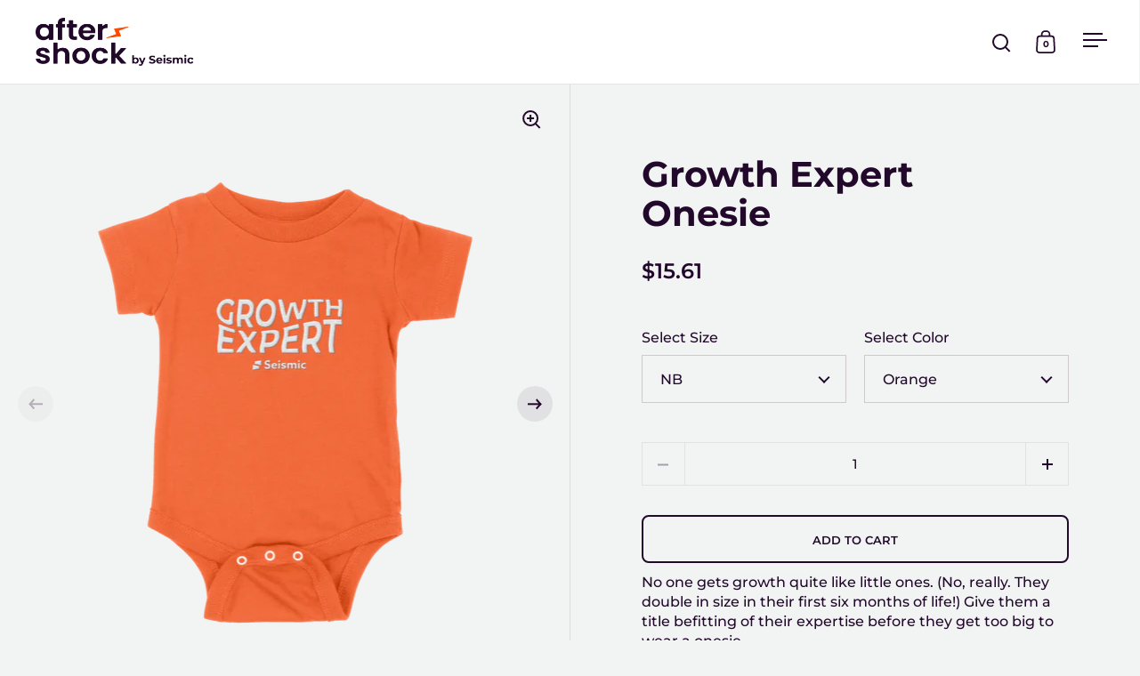

--- FILE ---
content_type: text/html; charset=utf-8
request_url: https://aftershock.seismic.com/products/growth-expert-onesie
body_size: 33215
content:
<!doctype html><html class="no-js" lang="en" dir="ltr">
<head>

  <script type="application/vnd.locksmith+json" data-locksmith>{"version":"v254","locked":false,"initialized":true,"scope":"product","access_granted":true,"access_denied":false,"requires_customer":false,"manual_lock":false,"remote_lock":false,"has_timeout":false,"remote_rendered":null,"hide_resource":false,"hide_links_to_resource":false,"transparent":true,"locks":{"all":[],"opened":[]},"keys":[],"keys_signature":"4cdfb7bef0bd51b86ec8494fca0289311f2c3d09753f7d9751924ee6e2c6c507","state":{"template":"product","theme":136907063555,"product":"growth-expert-onesie","collection":null,"page":null,"blog":null,"article":null,"app":null},"now":1769027010,"path":"\/products\/growth-expert-onesie","locale_root_url":"\/","canonical_url":"https:\/\/aftershock.seismic.com\/products\/growth-expert-onesie","customer_id":null,"customer_id_signature":"4cdfb7bef0bd51b86ec8494fca0289311f2c3d09753f7d9751924ee6e2c6c507","cart":null}</script><script data-locksmith>!function(){undefined;!function(){var s=window.Locksmith={},e=document.querySelector('script[type="application/vnd.locksmith+json"]'),n=e&&e.innerHTML;if(s.state={},s.util={},s.loading=!1,n)try{s.state=JSON.parse(n)}catch(d){}if(document.addEventListener&&document.querySelector){var o,a,i,t=[76,79,67,75,83,77,73,84,72,49,49],c=function(){a=t.slice(0)},l="style",r=function(e){e&&27!==e.keyCode&&"click"!==e.type||(document.removeEventListener("keydown",r),document.removeEventListener("click",r),o&&document.body.removeChild(o),o=null)};c(),document.addEventListener("keyup",function(e){if(e.keyCode===a[0]){if(clearTimeout(i),a.shift(),0<a.length)return void(i=setTimeout(c,1e3));c(),r(),(o=document.createElement("div"))[l].width="50%",o[l].maxWidth="1000px",o[l].height="85%",o[l].border="1px rgba(0, 0, 0, 0.2) solid",o[l].background="rgba(255, 255, 255, 0.99)",o[l].borderRadius="4px",o[l].position="fixed",o[l].top="50%",o[l].left="50%",o[l].transform="translateY(-50%) translateX(-50%)",o[l].boxShadow="0 2px 5px rgba(0, 0, 0, 0.3), 0 0 100vh 100vw rgba(0, 0, 0, 0.5)",o[l].zIndex="2147483645";var t=document.createElement("textarea");t.value=JSON.stringify(JSON.parse(n),null,2),t[l].border="none",t[l].display="block",t[l].boxSizing="border-box",t[l].width="100%",t[l].height="100%",t[l].background="transparent",t[l].padding="22px",t[l].fontFamily="monospace",t[l].fontSize="14px",t[l].color="#333",t[l].resize="none",t[l].outline="none",t.readOnly=!0,o.appendChild(t),document.body.appendChild(o),t.addEventListener("click",function(e){e.stopImmediatePropagation()}),t.select(),document.addEventListener("keydown",r),document.addEventListener("click",r)}})}s.isEmbedded=-1!==window.location.search.indexOf("_ab=0&_fd=0&_sc=1"),s.path=s.state.path||window.location.pathname,s.basePath=s.state.locale_root_url.concat("/apps/locksmith").replace(/^\/\//,"/"),s.reloading=!1,s.util.console=window.console||{log:function(){},error:function(){}},s.util.makeUrl=function(e,t){var n,o=s.basePath+e,a=[],i=s.cache();for(n in i)a.push(n+"="+encodeURIComponent(i[n]));for(n in t)a.push(n+"="+encodeURIComponent(t[n]));return s.state.customer_id&&(a.push("customer_id="+encodeURIComponent(s.state.customer_id)),a.push("customer_id_signature="+encodeURIComponent(s.state.customer_id_signature))),o+=(-1===o.indexOf("?")?"?":"&")+a.join("&")},s._initializeCallbacks=[],s.on=function(e,t){if("initialize"!==e)throw'Locksmith.on() currently only supports the "initialize" event';s._initializeCallbacks.push(t)},s.initializeSession=function(e){if(!s.isEmbedded){var t=!1,n=!0,o=!0;(e=e||{}).silent&&(o=n=!(t=!0)),s.ping({silent:t,spinner:n,reload:o,callback:function(){s._initializeCallbacks.forEach(function(e){e()})}})}},s.cache=function(e){var t={};try{var n=function a(e){return(document.cookie.match("(^|; )"+e+"=([^;]*)")||0)[2]};t=JSON.parse(decodeURIComponent(n("locksmith-params")||"{}"))}catch(d){}if(e){for(var o in e)t[o]=e[o];document.cookie="locksmith-params=; expires=Thu, 01 Jan 1970 00:00:00 GMT; path=/",document.cookie="locksmith-params="+encodeURIComponent(JSON.stringify(t))+"; path=/"}return t},s.cache.cart=s.state.cart,s.cache.cartLastSaved=null,s.params=s.cache(),s.util.reload=function(){s.reloading=!0;try{window.location.href=window.location.href.replace(/#.*/,"")}catch(d){s.util.console.error("Preferred reload method failed",d),window.location.reload()}},s.cache.saveCart=function(e){if(!s.cache.cart||s.cache.cart===s.cache.cartLastSaved)return e?e():null;var t=s.cache.cartLastSaved;s.cache.cartLastSaved=s.cache.cart,fetch("/cart/update.js",{method:"POST",headers:{"Content-Type":"application/json",Accept:"application/json"},body:JSON.stringify({attributes:{locksmith:s.cache.cart}})}).then(function(e){if(!e.ok)throw new Error("Cart update failed: "+e.status);return e.json()}).then(function(){e&&e()})["catch"](function(e){if(s.cache.cartLastSaved=t,!s.reloading)throw e})},s.util.spinnerHTML='<style>body{background:#FFF}@keyframes spin{from{transform:rotate(0deg)}to{transform:rotate(360deg)}}#loading{display:flex;width:100%;height:50vh;color:#777;align-items:center;justify-content:center}#loading .spinner{display:block;animation:spin 600ms linear infinite;position:relative;width:50px;height:50px}#loading .spinner-ring{stroke:currentColor;stroke-dasharray:100%;stroke-width:2px;stroke-linecap:round;fill:none}</style><div id="loading"><div class="spinner"><svg width="100%" height="100%"><svg preserveAspectRatio="xMinYMin"><circle class="spinner-ring" cx="50%" cy="50%" r="45%"></circle></svg></svg></div></div>',s.util.clobberBody=function(e){document.body.innerHTML=e},s.util.clobberDocument=function(e){e.responseText&&(e=e.responseText),document.documentElement&&document.removeChild(document.documentElement);var t=document.open("text/html","replace");t.writeln(e),t.close(),setTimeout(function(){var e=t.querySelector("[autofocus]");e&&e.focus()},100)},s.util.serializeForm=function(e){if(e&&"FORM"===e.nodeName){var t,n,o={};for(t=e.elements.length-1;0<=t;t-=1)if(""!==e.elements[t].name)switch(e.elements[t].nodeName){case"INPUT":switch(e.elements[t].type){default:case"text":case"hidden":case"password":case"button":case"reset":case"submit":o[e.elements[t].name]=e.elements[t].value;break;case"checkbox":case"radio":e.elements[t].checked&&(o[e.elements[t].name]=e.elements[t].value);break;case"file":}break;case"TEXTAREA":o[e.elements[t].name]=e.elements[t].value;break;case"SELECT":switch(e.elements[t].type){case"select-one":o[e.elements[t].name]=e.elements[t].value;break;case"select-multiple":for(n=e.elements[t].options.length-1;0<=n;n-=1)e.elements[t].options[n].selected&&(o[e.elements[t].name]=e.elements[t].options[n].value)}break;case"BUTTON":switch(e.elements[t].type){case"reset":case"submit":case"button":o[e.elements[t].name]=e.elements[t].value}}return o}},s.util.on=function(e,i,s,t){t=t||document;var c="locksmith-"+e+i,n=function(e){var t=e.target,n=e.target.parentElement,o=t&&t.className&&(t.className.baseVal||t.className)||"",a=n&&n.className&&(n.className.baseVal||n.className)||"";("string"==typeof o&&-1!==o.split(/\s+/).indexOf(i)||"string"==typeof a&&-1!==a.split(/\s+/).indexOf(i))&&!e[c]&&(e[c]=!0,s(e))};t.attachEvent?t.attachEvent(e,n):t.addEventListener(e,n,!1)},s.util.enableActions=function(e){s.util.on("click","locksmith-action",function(e){e.preventDefault();var t=e.target;t.dataset.confirmWith&&!confirm(t.dataset.confirmWith)||(t.disabled=!0,t.innerText=t.dataset.disableWith,s.post("/action",t.dataset.locksmithParams,{spinner:!1,type:"text",success:function(e){(e=JSON.parse(e.responseText)).message&&alert(e.message),s.util.reload()}}))},e)},s.util.inject=function(e,t){var n=["data","locksmith","append"];if(-1!==t.indexOf(n.join("-"))){var o=document.createElement("div");o.innerHTML=t,e.appendChild(o)}else e.innerHTML=t;var a,i,s=e.querySelectorAll("script");for(i=0;i<s.length;++i){a=s[i];var c=document.createElement("script");if(a.type&&(c.type=a.type),a.src)c.src=a.src;else{var l=document.createTextNode(a.innerHTML);c.appendChild(l)}e.appendChild(c)}var r=e.querySelector("[autofocus]");r&&r.focus()},s.post=function(e,t,n){!1!==(n=n||{}).spinner&&s.util.clobberBody(s.util.spinnerHTML);var o={};n.container===document?(o.layout=1,n.success=function(e){s.util.clobberDocument(e)}):n.container&&(o.layout=0,n.success=function(e){var t=document.getElementById(n.container);s.util.inject(t,e),t.id===t.firstChild.id&&t.parentElement.replaceChild(t.firstChild,t)}),n.form_type&&(t.form_type=n.form_type),n.include_layout_classes!==undefined&&(t.include_layout_classes=n.include_layout_classes),n.lock_id!==undefined&&(t.lock_id=n.lock_id),s.loading=!0;var a=s.util.makeUrl(e,o),i="json"===n.type||"text"===n.type;fetch(a,{method:"POST",headers:{"Content-Type":"application/json",Accept:i?"application/json":"text/html"},body:JSON.stringify(t)}).then(function(e){if(!e.ok)throw new Error("Request failed: "+e.status);return e.text()}).then(function(e){var t=n.success||s.util.clobberDocument;t(i?{responseText:e}:e)})["catch"](function(e){if(!s.reloading)if("dashboard.weglot.com"!==window.location.host){if(!n.silent)throw alert("Something went wrong! Please refresh and try again."),e;console.error(e)}else console.error(e)})["finally"](function(){s.loading=!1})},s.postResource=function(e,t){e.path=s.path,e.search=window.location.search,e.state=s.state,e.passcode&&(e.passcode=e.passcode.trim()),e.email&&(e.email=e.email.trim()),e.state.cart=s.cache.cart,e.locksmith_json=s.jsonTag,e.locksmith_json_signature=s.jsonTagSignature,s.post("/resource",e,t)},s.ping=function(e){if(!s.isEmbedded){e=e||{};var t=function(){e.reload?s.util.reload():"function"==typeof e.callback&&e.callback()};s.post("/ping",{path:s.path,search:window.location.search,state:s.state},{spinner:!!e.spinner,silent:"undefined"==typeof e.silent||e.silent,type:"text",success:function(e){e&&e.responseText?((e=JSON.parse(e.responseText)).messages&&0<e.messages.length&&s.showMessages(e.messages),e.cart&&s.cache.cart!==e.cart?(s.cache.cart=e.cart,s.cache.saveCart(function(){t(),e.cart&&e.cart.match(/^.+:/)&&s.util.reload()})):t()):console.error("[Locksmith] Invalid result in ping callback:",e)}})}},s.timeoutMonitor=function(){var e=s.cache.cart;s.ping({callback:function(){e!==s.cache.cart||setTimeout(function(){s.timeoutMonitor()},6e4)}})},s.showMessages=function(e){var t=document.createElement("div");t.style.position="fixed",t.style.left=0,t.style.right=0,t.style.bottom="-50px",t.style.opacity=0,t.style.background="#191919",t.style.color="#ddd",t.style.transition="bottom 0.2s, opacity 0.2s",t.style.zIndex=999999,t.innerHTML="        <style>          .locksmith-ab .locksmith-b { display: none; }          .locksmith-ab.toggled .locksmith-b { display: flex; }          .locksmith-ab.toggled .locksmith-a { display: none; }          .locksmith-flex { display: flex; flex-wrap: wrap; justify-content: space-between; align-items: center; padding: 10px 20px; }          .locksmith-message + .locksmith-message { border-top: 1px #555 solid; }          .locksmith-message a { color: inherit; font-weight: bold; }          .locksmith-message a:hover { color: inherit; opacity: 0.8; }          a.locksmith-ab-toggle { font-weight: inherit; text-decoration: underline; }          .locksmith-text { flex-grow: 1; }          .locksmith-cta { flex-grow: 0; text-align: right; }          .locksmith-cta button { transform: scale(0.8); transform-origin: left; }          .locksmith-cta > * { display: block; }          .locksmith-cta > * + * { margin-top: 10px; }          .locksmith-message a.locksmith-close { flex-grow: 0; text-decoration: none; margin-left: 15px; font-size: 30px; font-family: monospace; display: block; padding: 2px 10px; }                    @media screen and (max-width: 600px) {            .locksmith-wide-only { display: none !important; }            .locksmith-flex { padding: 0 15px; }            .locksmith-flex > * { margin-top: 5px; margin-bottom: 5px; }            .locksmith-cta { text-align: left; }          }                    @media screen and (min-width: 601px) {            .locksmith-narrow-only { display: none !important; }          }        </style>      "+e.map(function(e){return'<div class="locksmith-message">'+e+"</div>"}).join(""),document.body.appendChild(t),document.body.style.position="relative",document.body.parentElement.style.paddingBottom=t.offsetHeight+"px",setTimeout(function(){t.style.bottom=0,t.style.opacity=1},50),s.util.on("click","locksmith-ab-toggle",function(e){e.preventDefault();for(var t=e.target.parentElement;-1===t.className.split(" ").indexOf("locksmith-ab");)t=t.parentElement;-1!==t.className.split(" ").indexOf("toggled")?t.className=t.className.replace("toggled",""):t.className=t.className+" toggled"}),s.util.enableActions(t)}}()}();</script>
      <script data-locksmith>Locksmith.cache.cart=null</script>

  <script data-locksmith>Locksmith.jsonTag="{\"version\":\"v254\",\"locked\":false,\"initialized\":true,\"scope\":\"product\",\"access_granted\":true,\"access_denied\":false,\"requires_customer\":false,\"manual_lock\":false,\"remote_lock\":false,\"has_timeout\":false,\"remote_rendered\":null,\"hide_resource\":false,\"hide_links_to_resource\":false,\"transparent\":true,\"locks\":{\"all\":[],\"opened\":[]},\"keys\":[],\"keys_signature\":\"4cdfb7bef0bd51b86ec8494fca0289311f2c3d09753f7d9751924ee6e2c6c507\",\"state\":{\"template\":\"product\",\"theme\":136907063555,\"product\":\"growth-expert-onesie\",\"collection\":null,\"page\":null,\"blog\":null,\"article\":null,\"app\":null},\"now\":1769027010,\"path\":\"\\\/products\\\/growth-expert-onesie\",\"locale_root_url\":\"\\\/\",\"canonical_url\":\"https:\\\/\\\/aftershock.seismic.com\\\/products\\\/growth-expert-onesie\",\"customer_id\":null,\"customer_id_signature\":\"4cdfb7bef0bd51b86ec8494fca0289311f2c3d09753f7d9751924ee6e2c6c507\",\"cart\":null}";Locksmith.jsonTagSignature="dfa3f9cd5ae468fb83e17787798dee34f8e5268a8123f911620c96e9e2a9ac60"</script>
  <meta charset="utf-8">
  <meta name="viewport" content="width=device-width, initial-scale=1.0, height=device-height, minimum-scale=1.0">
  <meta http-equiv="X-UA-Compatible" content="IE=edge"><link rel="shortcut icon" href="//aftershock.seismic.com/cdn/shop/files/2022_Seismic_Swag-Store_Favicon-48-48.png?crop=center&height=32&v=1649023043&width=32" type="image/png" /><title>Growth Expert Onesie &ndash; Seismic
</title><meta name="description" content="No one gets growth quite like little ones. (No, really. They double in size in their first six months of life!) Give them a title befitting of their expertise before they get too big to wear a onesie. 100% combed ringspun cotton 1x1 baby rib Unisex sizing Embroidered design Our products are made on-demand, which means ">


<meta property="og:site_name" content="Seismic">
<meta property="og:url" content="https://aftershock.seismic.com/products/growth-expert-onesie"><meta property="og:title" content="Growth Expert Onesie">
<meta property="og:type" content="product">
<meta property="og:description" content="No one gets growth quite like little ones. (No, really. They double in size in their first six months of life!) Give them a title befitting of their expertise before they get too big to wear a onesie. 100% combed ringspun cotton 1x1 baby rib Unisex sizing Embroidered design Our products are made on-demand, which means ">
<meta property="og:image" content="http://aftershock.seismic.com/cdn/shop/products/Seismic-Embroidered-Onesie-Orange-Front-View.png?v=1650946740">
<meta property="og:image:secure_url" content="https://aftershock.seismic.com/cdn/shop/products/Seismic-Embroidered-Onesie-Orange-Front-View.png?v=1650946740">
<meta property="og:image:width" content="1500">
  <meta property="og:image:height" content="1875"><meta property="og:price:amount" content="15.61">
<meta property="og:price:currency" content="USD">
<meta name="twitter:site" content="@SeismicSoftware"><meta name="twitter:card" content="summary_large_image"><meta name="twitter:title" content="Growth Expert Onesie">
<meta name="twitter:description" content="No one gets growth quite like little ones. (No, really. They double in size in their first six months of life!) Give them a title befitting of their expertise before they get too big to wear a onesie. 100% combed ringspun cotton 1x1 baby rib Unisex sizing Embroidered design Our products are made on-demand, which means ">
<script type="application/ld+json">
  [
    {
      "@context": "https://schema.org",
      "@type": "WebSite",
      "name": "Seismic",
      "url": "https:\/\/aftershock.seismic.com"
    },
    {
      "@context": "https://schema.org",
      "@type": "Organization",
      "name": "Seismic",
      "url": "https:\/\/aftershock.seismic.com"
    }
  ]
</script>

<script type="application/ld+json">
{
  "@context": "http://schema.org",
  "@type": "BreadcrumbList",
  "itemListElement": [
    {
      "@type": "ListItem",
      "position": 1,
      "name": "Home",
      "item": "https://aftershock.seismic.com"
    },{
        "@type": "ListItem",
        "position": 2,
        "name": "Growth Expert Onesie",
        "item": "https://aftershock.seismic.com/products/growth-expert-onesie"
      }]
}
</script><script type="application/ld+json">
  {
    "@context": "http://schema.org",
    "@type": "Product",
    "name": "Growth Expert Onesie",
    "url": "https:\/\/aftershock.seismic.com\/products\/growth-expert-onesie",
    "offers": [{
          "@type" : "Offer","sku": "4400-B30238661","availability" : "http://schema.org/InStock",
          "price" : 15.61,
          "priceCurrency" : "USD",
          "url" : "https:\/\/aftershock.seismic.com\/products\/growth-expert-onesie?variant=42741185741059"
        },
{
          "@type" : "Offer","sku": "4400-B30238211","availability" : "http://schema.org/InStock",
          "price" : 15.61,
          "priceCurrency" : "USD",
          "url" : "https:\/\/aftershock.seismic.com\/products\/growth-expert-onesie?variant=42741185773827"
        },
{
          "@type" : "Offer","sku": "4400-B30238662","availability" : "http://schema.org/InStock",
          "price" : 15.61,
          "priceCurrency" : "USD",
          "url" : "https:\/\/aftershock.seismic.com\/products\/growth-expert-onesie?variant=42741185806595"
        },
{
          "@type" : "Offer","sku": "4400-B30238212","availability" : "http://schema.org/InStock",
          "price" : 15.61,
          "priceCurrency" : "USD",
          "url" : "https:\/\/aftershock.seismic.com\/products\/growth-expert-onesie?variant=42741185839363"
        },
{
          "@type" : "Offer","sku": "4400-B30238663","availability" : "http://schema.org/InStock",
          "price" : 15.61,
          "priceCurrency" : "USD",
          "url" : "https:\/\/aftershock.seismic.com\/products\/growth-expert-onesie?variant=42741185872131"
        },
{
          "@type" : "Offer","sku": "4400-B30238213","availability" : "http://schema.org/InStock",
          "price" : 15.61,
          "priceCurrency" : "USD",
          "url" : "https:\/\/aftershock.seismic.com\/products\/growth-expert-onesie?variant=42741185904899"
        }
],
    "brand": {
      "@type": "Brand",
      "name": "On-Demand"
    },
    "description": "No one gets growth quite like little ones. (No, really. They double in size in their first six months of life!) Give them a title befitting of their expertise before they get too big to wear a onesie. \n\n100% combed ringspun cotton\n1x1 baby rib\nUnisex sizing\nEmbroidered design\n\n Our products are made on-demand, which means longer lead times. But trust us, it's worth the wait! \nSizing Chart",
    "category": "","sku": "4400-B30238661",
    "image": {
      "@type": "ImageObject",
      "url": "https:\/\/aftershock.seismic.com\/cdn\/shop\/products\/Seismic-Embroidered-Onesie-Orange-Front-View.png?v=1650946740",
      "image": "https:\/\/aftershock.seismic.com\/cdn\/shop\/products\/Seismic-Embroidered-Onesie-Orange-Front-View.png?v=1650946740",
      "name": "Growth Expert Onesie",
      "width": "1500",
      "height": "1875"
    }
  }
  </script><link rel="canonical" href="https://aftershock.seismic.com/products/growth-expert-onesie">

  <link rel="preconnect" href="https://cdn.shopify.com"><link rel="preconnect" href="https://fonts.shopifycdn.com" crossorigin><link href="//aftershock.seismic.com/cdn/shop/t/6/assets/theme.css?v=86696278779393199351686931221" as="style" rel="preload"><link href="//aftershock.seismic.com/cdn/shop/t/6/assets/section-header.css?v=107821480788610317671686931223" as="style" rel="preload"><link href="//aftershock.seismic.com/cdn/shop/t/6/assets/component-slider.css?v=8095672625576475451686931222" as="style" rel="preload"><link href="//aftershock.seismic.com/cdn/shop/t/6/assets/component-product-item.css?v=121373363317304254001686931222" as="style" rel="preload"><link href="//aftershock.seismic.com/cdn/shop/t/6/assets/section-main-product.css?v=12380318985682738211686931221" as="style" rel="preload"><link rel="preload" as="image" href="//aftershock.seismic.com/cdn/shop/products/Seismic-Embroidered-Onesie-Orange-Front-View.png?v=1650946740&width=480" imagesrcset="//aftershock.seismic.com/cdn/shop/products/Seismic-Embroidered-Onesie-Orange-Front-View.png?v=1650946740&width=240 240w,//aftershock.seismic.com/cdn/shop/products/Seismic-Embroidered-Onesie-Orange-Front-View.png?v=1650946740&width=360 360w,//aftershock.seismic.com/cdn/shop/products/Seismic-Embroidered-Onesie-Orange-Front-View.png?v=1650946740&width=420 420w,//aftershock.seismic.com/cdn/shop/products/Seismic-Embroidered-Onesie-Orange-Front-View.png?v=1650946740&width=480 480w,//aftershock.seismic.com/cdn/shop/products/Seismic-Embroidered-Onesie-Orange-Front-View.png?v=1650946740&width=640 640w,//aftershock.seismic.com/cdn/shop/products/Seismic-Embroidered-Onesie-Orange-Front-View.png?v=1650946740&width=840 840w,//aftershock.seismic.com/cdn/shop/products/Seismic-Embroidered-Onesie-Orange-Front-View.png?v=1650946740&width=1080 1080w,//aftershock.seismic.com/cdn/shop/products/Seismic-Embroidered-Onesie-Orange-Front-View.png?v=1650946740&width=1280 1280w" imagesizes="(max-width: 1024px) and (orientation: portrait) 100vw, (max-width: 768px) 100vw, 50vw"><link rel="preload" href="//aftershock.seismic.com/cdn/fonts/montserrat/montserrat_n7.3c434e22befd5c18a6b4afadb1e3d77c128c7939.woff2" as="font" type="font/woff2" crossorigin><link rel="preload" href="//aftershock.seismic.com/cdn/fonts/montserrat/montserrat_n5.07ef3781d9c78c8b93c98419da7ad4fbeebb6635.woff2" as="font" type="font/woff2" crossorigin><style>



@font-face {
  font-family: Montserrat;
  font-weight: 700;
  font-style: normal;
  font-display: swap;
  src: url("//aftershock.seismic.com/cdn/fonts/montserrat/montserrat_n7.3c434e22befd5c18a6b4afadb1e3d77c128c7939.woff2") format("woff2"),
       url("//aftershock.seismic.com/cdn/fonts/montserrat/montserrat_n7.5d9fa6e2cae713c8fb539a9876489d86207fe957.woff") format("woff");
}
@font-face {
  font-family: Montserrat;
  font-weight: 500;
  font-style: normal;
  font-display: swap;
  src: url("//aftershock.seismic.com/cdn/fonts/montserrat/montserrat_n5.07ef3781d9c78c8b93c98419da7ad4fbeebb6635.woff2") format("woff2"),
       url("//aftershock.seismic.com/cdn/fonts/montserrat/montserrat_n5.adf9b4bd8b0e4f55a0b203cdd84512667e0d5e4d.woff") format("woff");
}
@font-face {
  font-family: Montserrat;
  font-weight: 600;
  font-style: normal;
  font-display: swap;
  src: url("//aftershock.seismic.com/cdn/fonts/montserrat/montserrat_n6.1326b3e84230700ef15b3a29fb520639977513e0.woff2") format("woff2"),
       url("//aftershock.seismic.com/cdn/fonts/montserrat/montserrat_n6.652f051080eb14192330daceed8cd53dfdc5ead9.woff") format("woff");
}
@font-face {
  font-family: Montserrat;
  font-weight: 500;
  font-style: italic;
  font-display: swap;
  src: url("//aftershock.seismic.com/cdn/fonts/montserrat/montserrat_i5.d3a783eb0cc26f2fda1e99d1dfec3ebaea1dc164.woff2") format("woff2"),
       url("//aftershock.seismic.com/cdn/fonts/montserrat/montserrat_i5.76d414ea3d56bb79ef992a9c62dce2e9063bc062.woff") format("woff");
}
</style>
<style>

  :root {

    /* Main color scheme */

    --main-text: #22092b;
    --main-text-hover: rgba(34, 9, 43, 0.82);
    --main-text-foreground: #fff;
    
    --main-background: #f2f4f4;
    --main-background-secondary: rgba(34, 9, 43, 0.18);
    --main-background-third: rgba(34, 9, 43, 0.03);
    --main-borders: rgba(34, 9, 43, 0.08);
    --grid-borders: rgba(34, 9, 43, 0.1);

    /* Header & sidebars color scheme */
    
    --header-text: #22092b;
    --header-text-foreground: #fff;
    
    --header-background: #ffffff;
    --header-background-secondary: rgba(34, 9, 43, 0.18);
    --header-borders: rgba(34, 9, 43, 0.08);
    --header-grid-borders: rgba(34, 9, 43, 0.1);/* Footer color scheme */

    --footer-text: ;
    --footer-text-foreground: #fff;
    
    --footer-background: ;
    --footer-background-secondary: ;
    --footer-borders: ;

    --grid-image-padding: 10%;
    --grid-image-background: rgba(0,0,0,0);

    /* Buttons radius */

    --buttons-radius: 8px;

    /* Font variables */

    --font-stack-headings: Montserrat, sans-serif;
    --font-weight-headings: 700;
    --font-style-headings: normal;

    --font-stack-body: Montserrat, sans-serif;
    --font-weight-body: 500;--font-weight-body-bold: 600;--font-style-body: normal;

    --base-headings-size: 67;
    --base-headings-line: 1.1;
    --base-body-size: 16;
    --base-body-line: 1.4;

  }

  select, .regular-select-cover, .facets__disclosure:after {
    background-image: url("data:image/svg+xml,%0A%3Csvg width='14' height='9' viewBox='0 0 14 9' fill='none' xmlns='http://www.w3.org/2000/svg'%3E%3Cpath d='M8.42815 7.47604L7.01394 8.89025L0.528658 2.40497L1.94287 0.990753L8.42815 7.47604Z' fill='rgb(34, 9, 43)'/%3E%3Cpath d='M6.98591 8.89025L5.5717 7.47604L12.057 0.990755L13.4712 2.40497L6.98591 8.89025Z' fill='rgb(34, 9, 43)'/%3E%3C/svg%3E%0A");
  }sidebar-drawer {
    --main-text: #000000;
    --main-text-foreground: #fff;
    --main-background-secondary: rgba(0, 0, 0, 0.18);
    --main-borders: rgba(0, 0, 0, 0.08);
    }
    sidebar-drawer select, sidebar-drawer .regular-select-cover, sidebar-drawer .facets__disclosure:after {
      background-image: url("data:image/svg+xml,%0A%3Csvg width='14' height='9' viewBox='0 0 14 9' fill='none' xmlns='http://www.w3.org/2000/svg'%3E%3Cpath d='M8.42815 7.47604L7.01394 8.89025L0.528658 2.40497L1.94287 0.990753L8.42815 7.47604Z' fill='rgb(0, 0, 0)'/%3E%3Cpath d='M6.98591 8.89025L5.5717 7.47604L12.057 0.990755L13.4712 2.40497L6.98591 8.89025Z' fill='rgb(0, 0, 0)'/%3E%3C/svg%3E%0A");
    }sidebar-drawer {
      --main-background: #ffffff;
    }</style><link href="//aftershock.seismic.com/cdn/shop/t/6/assets/theme.css?v=86696278779393199351686931221" rel="stylesheet" type="text/css" media="all" />

  <script>window.performance && window.performance.mark && window.performance.mark('shopify.content_for_header.start');</script><meta name="facebook-domain-verification" content="5tiosh2gicgs6z8ckij2vvutslkhvc">
<meta id="shopify-digital-wallet" name="shopify-digital-wallet" content="/62384308483/digital_wallets/dialog">
<meta name="shopify-checkout-api-token" content="cd49d9a4c711c2958182fd2c0e1b28ba">
<link rel="alternate" type="application/json+oembed" href="https://aftershock.seismic.com/products/growth-expert-onesie.oembed">
<script async="async" src="/checkouts/internal/preloads.js?locale=en-US"></script>
<script id="apple-pay-shop-capabilities" type="application/json">{"shopId":62384308483,"countryCode":"US","currencyCode":"USD","merchantCapabilities":["supports3DS"],"merchantId":"gid:\/\/shopify\/Shop\/62384308483","merchantName":"Seismic","requiredBillingContactFields":["postalAddress","email","phone"],"requiredShippingContactFields":["postalAddress","email","phone"],"shippingType":"shipping","supportedNetworks":["visa","masterCard","amex","discover","elo","jcb"],"total":{"type":"pending","label":"Seismic","amount":"1.00"},"shopifyPaymentsEnabled":true,"supportsSubscriptions":true}</script>
<script id="shopify-features" type="application/json">{"accessToken":"cd49d9a4c711c2958182fd2c0e1b28ba","betas":["rich-media-storefront-analytics"],"domain":"aftershock.seismic.com","predictiveSearch":true,"shopId":62384308483,"locale":"en"}</script>
<script>var Shopify = Shopify || {};
Shopify.shop = "seismic-swag.myshopify.com";
Shopify.locale = "en";
Shopify.currency = {"active":"USD","rate":"1.0"};
Shopify.country = "US";
Shopify.theme = {"name":"Updated copy of Split","id":136907063555,"schema_name":"Split","schema_version":"4.1.0","theme_store_id":842,"role":"main"};
Shopify.theme.handle = "null";
Shopify.theme.style = {"id":null,"handle":null};
Shopify.cdnHost = "aftershock.seismic.com/cdn";
Shopify.routes = Shopify.routes || {};
Shopify.routes.root = "/";</script>
<script type="module">!function(o){(o.Shopify=o.Shopify||{}).modules=!0}(window);</script>
<script>!function(o){function n(){var o=[];function n(){o.push(Array.prototype.slice.apply(arguments))}return n.q=o,n}var t=o.Shopify=o.Shopify||{};t.loadFeatures=n(),t.autoloadFeatures=n()}(window);</script>
<script id="shop-js-analytics" type="application/json">{"pageType":"product"}</script>
<script defer="defer" async type="module" src="//aftershock.seismic.com/cdn/shopifycloud/shop-js/modules/v2/client.init-shop-cart-sync_BdyHc3Nr.en.esm.js"></script>
<script defer="defer" async type="module" src="//aftershock.seismic.com/cdn/shopifycloud/shop-js/modules/v2/chunk.common_Daul8nwZ.esm.js"></script>
<script type="module">
  await import("//aftershock.seismic.com/cdn/shopifycloud/shop-js/modules/v2/client.init-shop-cart-sync_BdyHc3Nr.en.esm.js");
await import("//aftershock.seismic.com/cdn/shopifycloud/shop-js/modules/v2/chunk.common_Daul8nwZ.esm.js");

  window.Shopify.SignInWithShop?.initShopCartSync?.({"fedCMEnabled":true,"windoidEnabled":true});

</script>
<script>(function() {
  var isLoaded = false;
  function asyncLoad() {
    if (isLoaded) return;
    isLoaded = true;
    var urls = ["https:\/\/productoptions.w3apps.co\/js\/options.js?shop=seismic-swag.myshopify.com"];
    for (var i = 0; i < urls.length; i++) {
      var s = document.createElement('script');
      s.type = 'text/javascript';
      s.async = true;
      s.src = urls[i];
      var x = document.getElementsByTagName('script')[0];
      x.parentNode.insertBefore(s, x);
    }
  };
  if(window.attachEvent) {
    window.attachEvent('onload', asyncLoad);
  } else {
    window.addEventListener('load', asyncLoad, false);
  }
})();</script>
<script id="__st">var __st={"a":62384308483,"offset":-18000,"reqid":"6ed2cc6f-dff8-4c0e-9aa9-025301cd1559-1769027010","pageurl":"aftershock.seismic.com\/products\/growth-expert-onesie","u":"a0ccbc1937b6","p":"product","rtyp":"product","rid":7667406831875};</script>
<script>window.ShopifyPaypalV4VisibilityTracking = true;</script>
<script id="captcha-bootstrap">!function(){'use strict';const t='contact',e='account',n='new_comment',o=[[t,t],['blogs',n],['comments',n],[t,'customer']],c=[[e,'customer_login'],[e,'guest_login'],[e,'recover_customer_password'],[e,'create_customer']],r=t=>t.map((([t,e])=>`form[action*='/${t}']:not([data-nocaptcha='true']) input[name='form_type'][value='${e}']`)).join(','),a=t=>()=>t?[...document.querySelectorAll(t)].map((t=>t.form)):[];function s(){const t=[...o],e=r(t);return a(e)}const i='password',u='form_key',d=['recaptcha-v3-token','g-recaptcha-response','h-captcha-response',i],f=()=>{try{return window.sessionStorage}catch{return}},m='__shopify_v',_=t=>t.elements[u];function p(t,e,n=!1){try{const o=window.sessionStorage,c=JSON.parse(o.getItem(e)),{data:r}=function(t){const{data:e,action:n}=t;return t[m]||n?{data:e,action:n}:{data:t,action:n}}(c);for(const[e,n]of Object.entries(r))t.elements[e]&&(t.elements[e].value=n);n&&o.removeItem(e)}catch(o){console.error('form repopulation failed',{error:o})}}const l='form_type',E='cptcha';function T(t){t.dataset[E]=!0}const w=window,h=w.document,L='Shopify',v='ce_forms',y='captcha';let A=!1;((t,e)=>{const n=(g='f06e6c50-85a8-45c8-87d0-21a2b65856fe',I='https://cdn.shopify.com/shopifycloud/storefront-forms-hcaptcha/ce_storefront_forms_captcha_hcaptcha.v1.5.2.iife.js',D={infoText:'Protected by hCaptcha',privacyText:'Privacy',termsText:'Terms'},(t,e,n)=>{const o=w[L][v],c=o.bindForm;if(c)return c(t,g,e,D).then(n);var r;o.q.push([[t,g,e,D],n]),r=I,A||(h.body.append(Object.assign(h.createElement('script'),{id:'captcha-provider',async:!0,src:r})),A=!0)});var g,I,D;w[L]=w[L]||{},w[L][v]=w[L][v]||{},w[L][v].q=[],w[L][y]=w[L][y]||{},w[L][y].protect=function(t,e){n(t,void 0,e),T(t)},Object.freeze(w[L][y]),function(t,e,n,w,h,L){const[v,y,A,g]=function(t,e,n){const i=e?o:[],u=t?c:[],d=[...i,...u],f=r(d),m=r(i),_=r(d.filter((([t,e])=>n.includes(e))));return[a(f),a(m),a(_),s()]}(w,h,L),I=t=>{const e=t.target;return e instanceof HTMLFormElement?e:e&&e.form},D=t=>v().includes(t);t.addEventListener('submit',(t=>{const e=I(t);if(!e)return;const n=D(e)&&!e.dataset.hcaptchaBound&&!e.dataset.recaptchaBound,o=_(e),c=g().includes(e)&&(!o||!o.value);(n||c)&&t.preventDefault(),c&&!n&&(function(t){try{if(!f())return;!function(t){const e=f();if(!e)return;const n=_(t);if(!n)return;const o=n.value;o&&e.removeItem(o)}(t);const e=Array.from(Array(32),(()=>Math.random().toString(36)[2])).join('');!function(t,e){_(t)||t.append(Object.assign(document.createElement('input'),{type:'hidden',name:u})),t.elements[u].value=e}(t,e),function(t,e){const n=f();if(!n)return;const o=[...t.querySelectorAll(`input[type='${i}']`)].map((({name:t})=>t)),c=[...d,...o],r={};for(const[a,s]of new FormData(t).entries())c.includes(a)||(r[a]=s);n.setItem(e,JSON.stringify({[m]:1,action:t.action,data:r}))}(t,e)}catch(e){console.error('failed to persist form',e)}}(e),e.submit())}));const S=(t,e)=>{t&&!t.dataset[E]&&(n(t,e.some((e=>e===t))),T(t))};for(const o of['focusin','change'])t.addEventListener(o,(t=>{const e=I(t);D(e)&&S(e,y())}));const B=e.get('form_key'),M=e.get(l),P=B&&M;t.addEventListener('DOMContentLoaded',(()=>{const t=y();if(P)for(const e of t)e.elements[l].value===M&&p(e,B);[...new Set([...A(),...v().filter((t=>'true'===t.dataset.shopifyCaptcha))])].forEach((e=>S(e,t)))}))}(h,new URLSearchParams(w.location.search),n,t,e,['guest_login'])})(!0,!0)}();</script>
<script integrity="sha256-4kQ18oKyAcykRKYeNunJcIwy7WH5gtpwJnB7kiuLZ1E=" data-source-attribution="shopify.loadfeatures" defer="defer" src="//aftershock.seismic.com/cdn/shopifycloud/storefront/assets/storefront/load_feature-a0a9edcb.js" crossorigin="anonymous"></script>
<script data-source-attribution="shopify.dynamic_checkout.dynamic.init">var Shopify=Shopify||{};Shopify.PaymentButton=Shopify.PaymentButton||{isStorefrontPortableWallets:!0,init:function(){window.Shopify.PaymentButton.init=function(){};var t=document.createElement("script");t.src="https://aftershock.seismic.com/cdn/shopifycloud/portable-wallets/latest/portable-wallets.en.js",t.type="module",document.head.appendChild(t)}};
</script>
<script data-source-attribution="shopify.dynamic_checkout.buyer_consent">
  function portableWalletsHideBuyerConsent(e){var t=document.getElementById("shopify-buyer-consent"),n=document.getElementById("shopify-subscription-policy-button");t&&n&&(t.classList.add("hidden"),t.setAttribute("aria-hidden","true"),n.removeEventListener("click",e))}function portableWalletsShowBuyerConsent(e){var t=document.getElementById("shopify-buyer-consent"),n=document.getElementById("shopify-subscription-policy-button");t&&n&&(t.classList.remove("hidden"),t.removeAttribute("aria-hidden"),n.addEventListener("click",e))}window.Shopify?.PaymentButton&&(window.Shopify.PaymentButton.hideBuyerConsent=portableWalletsHideBuyerConsent,window.Shopify.PaymentButton.showBuyerConsent=portableWalletsShowBuyerConsent);
</script>
<script data-source-attribution="shopify.dynamic_checkout.cart.bootstrap">document.addEventListener("DOMContentLoaded",(function(){function t(){return document.querySelector("shopify-accelerated-checkout-cart, shopify-accelerated-checkout")}if(t())Shopify.PaymentButton.init();else{new MutationObserver((function(e,n){t()&&(Shopify.PaymentButton.init(),n.disconnect())})).observe(document.body,{childList:!0,subtree:!0})}}));
</script>
<link id="shopify-accelerated-checkout-styles" rel="stylesheet" media="screen" href="https://aftershock.seismic.com/cdn/shopifycloud/portable-wallets/latest/accelerated-checkout-backwards-compat.css" crossorigin="anonymous">
<style id="shopify-accelerated-checkout-cart">
        #shopify-buyer-consent {
  margin-top: 1em;
  display: inline-block;
  width: 100%;
}

#shopify-buyer-consent.hidden {
  display: none;
}

#shopify-subscription-policy-button {
  background: none;
  border: none;
  padding: 0;
  text-decoration: underline;
  font-size: inherit;
  cursor: pointer;
}

#shopify-subscription-policy-button::before {
  box-shadow: none;
}

      </style>

<script>window.performance && window.performance.mark && window.performance.mark('shopify.content_for_header.end');</script>

  <script>
    const rbi = [];
    const ribSetSize = (img) => {
      if ( img.offsetWidth / parseInt(img.dataset.ratio) < img.offsetHeight ) {
        img.setAttribute('sizes', `${Math.ceil(img.offsetHeight * parseInt(img.dataset.ratio))}px`);
      } else {
        img.setAttribute('sizes', `${Math.ceil(img.offsetWidth)}px`);
      }
    }
    function debounce(fn, wait) {
      let t;
      return (...args) => {
        clearTimeout(t);
        t = setTimeout(() => fn.apply(this, args), wait);
      };
    }
    window.KEYCODES = {
      TAB: 9,
      ESC: 27,
      DOWN: 40,
      RIGHT: 39,
      UP: 38,
      LEFT: 37,
      RETURN: 13
    };
    window.addEventListener('resize', debounce(()=>{
      for ( let img of rbi ) {
        ribSetSize(img);
      }
    }, 250));
  </script>

  <script>
    const ProductHeaderHelper = productSelector => {
      const originalHeader = document.querySelector(`${productSelector} .product-header`);
      let duplicateHeader = document.createElement('div');
      duplicateHeader.classList = 'product-header product-header--mobile';
      duplicateHeader.innerHTML = document.querySelector(`${productSelector} product-header`).innerHTML;
      duplicateHeader.querySelector('.price-reviews').id = "";
      document.querySelector(`${productSelector}`).prepend(duplicateHeader);
      const headerObserver = new MutationObserver(mutations=>{
        for ( const mutation of mutations ) {
          duplicateHeader.innerHTML = originalHeader.innerHTML;
        }
      });
      headerObserver.observe(originalHeader,{ attributes: false, childList: true, subtree: true })
    }
  </script><noscript>
    <link rel="stylesheet" href="//aftershock.seismic.com/cdn/shop/t/6/assets/theme-noscript.css?v=78259120545182003951686931222">
  </noscript>

  <script src="//aftershock.seismic.com/cdn/shop/t/6/assets/component-video-background.js?v=125611427512176370201686931221" defer></script>




  <style rel='text/css'>.options-hidden{display:none!important} .product-options-checkbox, .product-options-radiobutton{min-height:auto !important}</style>
  <script type='text/javascript' src="//aftershock.seismic.com/cdn/shopifycloud/storefront/assets/themes_support/api.jquery-7ab1a3a4.js" defer='defer'></script>

























<link href="//aftershock.seismic.com/cdn/shop/t/6/assets/w3-customizer-styles.css?v=157380086666928862211686936684" rel="stylesheet" type="text/css" media="all" />




<script src="//aftershock.seismic.com/cdn/shop/t/6/assets/w3-customizer-scripts.js?v=158572317654005488221686936684" type="text/javascript"></script>




<!-- BEGIN app block: shopify://apps/pagefly-page-builder/blocks/app-embed/83e179f7-59a0-4589-8c66-c0dddf959200 -->

<!-- BEGIN app snippet: pagefly-cro-ab-testing-main -->







<script>
  ;(function () {
    const url = new URL(window.location)
    const viewParam = url.searchParams.get('view')
    if (viewParam && viewParam.includes('variant-pf-')) {
      url.searchParams.set('pf_v', viewParam)
      url.searchParams.delete('view')
      window.history.replaceState({}, '', url)
    }
  })()
</script>



<script type='module'>
  
  window.PAGEFLY_CRO = window.PAGEFLY_CRO || {}

  window.PAGEFLY_CRO['data_debug'] = {
    original_template_suffix: "all_products",
    allow_ab_test: false,
    ab_test_start_time: 0,
    ab_test_end_time: 0,
    today_date_time: 1769027010000,
  }
  window.PAGEFLY_CRO['GA4'] = { enabled: false}
</script>

<!-- END app snippet -->








  <script src='https://cdn.shopify.com/extensions/019bb4f9-aed6-78a3-be91-e9d44663e6bf/pagefly-page-builder-215/assets/pagefly-helper.js' defer='defer'></script>

  <script src='https://cdn.shopify.com/extensions/019bb4f9-aed6-78a3-be91-e9d44663e6bf/pagefly-page-builder-215/assets/pagefly-general-helper.js' defer='defer'></script>

  <script src='https://cdn.shopify.com/extensions/019bb4f9-aed6-78a3-be91-e9d44663e6bf/pagefly-page-builder-215/assets/pagefly-snap-slider.js' defer='defer'></script>

  <script src='https://cdn.shopify.com/extensions/019bb4f9-aed6-78a3-be91-e9d44663e6bf/pagefly-page-builder-215/assets/pagefly-slideshow-v3.js' defer='defer'></script>

  <script src='https://cdn.shopify.com/extensions/019bb4f9-aed6-78a3-be91-e9d44663e6bf/pagefly-page-builder-215/assets/pagefly-slideshow-v4.js' defer='defer'></script>

  <script src='https://cdn.shopify.com/extensions/019bb4f9-aed6-78a3-be91-e9d44663e6bf/pagefly-page-builder-215/assets/pagefly-glider.js' defer='defer'></script>

  <script src='https://cdn.shopify.com/extensions/019bb4f9-aed6-78a3-be91-e9d44663e6bf/pagefly-page-builder-215/assets/pagefly-slideshow-v1-v2.js' defer='defer'></script>

  <script src='https://cdn.shopify.com/extensions/019bb4f9-aed6-78a3-be91-e9d44663e6bf/pagefly-page-builder-215/assets/pagefly-product-media.js' defer='defer'></script>

  <script src='https://cdn.shopify.com/extensions/019bb4f9-aed6-78a3-be91-e9d44663e6bf/pagefly-page-builder-215/assets/pagefly-product.js' defer='defer'></script>


<script id='pagefly-helper-data' type='application/json'>
  {
    "page_optimization": {
      "assets_prefetching": false
    },
    "elements_asset_mapper": {
      "Accordion": "https://cdn.shopify.com/extensions/019bb4f9-aed6-78a3-be91-e9d44663e6bf/pagefly-page-builder-215/assets/pagefly-accordion.js",
      "Accordion3": "https://cdn.shopify.com/extensions/019bb4f9-aed6-78a3-be91-e9d44663e6bf/pagefly-page-builder-215/assets/pagefly-accordion3.js",
      "CountDown": "https://cdn.shopify.com/extensions/019bb4f9-aed6-78a3-be91-e9d44663e6bf/pagefly-page-builder-215/assets/pagefly-countdown.js",
      "GMap1": "https://cdn.shopify.com/extensions/019bb4f9-aed6-78a3-be91-e9d44663e6bf/pagefly-page-builder-215/assets/pagefly-gmap.js",
      "GMap2": "https://cdn.shopify.com/extensions/019bb4f9-aed6-78a3-be91-e9d44663e6bf/pagefly-page-builder-215/assets/pagefly-gmap.js",
      "GMapBasicV2": "https://cdn.shopify.com/extensions/019bb4f9-aed6-78a3-be91-e9d44663e6bf/pagefly-page-builder-215/assets/pagefly-gmap.js",
      "GMapAdvancedV2": "https://cdn.shopify.com/extensions/019bb4f9-aed6-78a3-be91-e9d44663e6bf/pagefly-page-builder-215/assets/pagefly-gmap.js",
      "HTML.Video": "https://cdn.shopify.com/extensions/019bb4f9-aed6-78a3-be91-e9d44663e6bf/pagefly-page-builder-215/assets/pagefly-htmlvideo.js",
      "HTML.Video2": "https://cdn.shopify.com/extensions/019bb4f9-aed6-78a3-be91-e9d44663e6bf/pagefly-page-builder-215/assets/pagefly-htmlvideo2.js",
      "HTML.Video3": "https://cdn.shopify.com/extensions/019bb4f9-aed6-78a3-be91-e9d44663e6bf/pagefly-page-builder-215/assets/pagefly-htmlvideo2.js",
      "BackgroundVideo": "https://cdn.shopify.com/extensions/019bb4f9-aed6-78a3-be91-e9d44663e6bf/pagefly-page-builder-215/assets/pagefly-htmlvideo2.js",
      "Instagram": "https://cdn.shopify.com/extensions/019bb4f9-aed6-78a3-be91-e9d44663e6bf/pagefly-page-builder-215/assets/pagefly-instagram.js",
      "Instagram2": "https://cdn.shopify.com/extensions/019bb4f9-aed6-78a3-be91-e9d44663e6bf/pagefly-page-builder-215/assets/pagefly-instagram.js",
      "Insta3": "https://cdn.shopify.com/extensions/019bb4f9-aed6-78a3-be91-e9d44663e6bf/pagefly-page-builder-215/assets/pagefly-instagram3.js",
      "Tabs": "https://cdn.shopify.com/extensions/019bb4f9-aed6-78a3-be91-e9d44663e6bf/pagefly-page-builder-215/assets/pagefly-tab.js",
      "Tabs3": "https://cdn.shopify.com/extensions/019bb4f9-aed6-78a3-be91-e9d44663e6bf/pagefly-page-builder-215/assets/pagefly-tab3.js",
      "ProductBox": "https://cdn.shopify.com/extensions/019bb4f9-aed6-78a3-be91-e9d44663e6bf/pagefly-page-builder-215/assets/pagefly-cart.js",
      "FBPageBox2": "https://cdn.shopify.com/extensions/019bb4f9-aed6-78a3-be91-e9d44663e6bf/pagefly-page-builder-215/assets/pagefly-facebook.js",
      "FBLikeButton2": "https://cdn.shopify.com/extensions/019bb4f9-aed6-78a3-be91-e9d44663e6bf/pagefly-page-builder-215/assets/pagefly-facebook.js",
      "TwitterFeed2": "https://cdn.shopify.com/extensions/019bb4f9-aed6-78a3-be91-e9d44663e6bf/pagefly-page-builder-215/assets/pagefly-twitter.js",
      "Paragraph4": "https://cdn.shopify.com/extensions/019bb4f9-aed6-78a3-be91-e9d44663e6bf/pagefly-page-builder-215/assets/pagefly-paragraph4.js",

      "AliReviews": "https://cdn.shopify.com/extensions/019bb4f9-aed6-78a3-be91-e9d44663e6bf/pagefly-page-builder-215/assets/pagefly-3rd-elements.js",
      "BackInStock": "https://cdn.shopify.com/extensions/019bb4f9-aed6-78a3-be91-e9d44663e6bf/pagefly-page-builder-215/assets/pagefly-3rd-elements.js",
      "GloboBackInStock": "https://cdn.shopify.com/extensions/019bb4f9-aed6-78a3-be91-e9d44663e6bf/pagefly-page-builder-215/assets/pagefly-3rd-elements.js",
      "GrowaveWishlist": "https://cdn.shopify.com/extensions/019bb4f9-aed6-78a3-be91-e9d44663e6bf/pagefly-page-builder-215/assets/pagefly-3rd-elements.js",
      "InfiniteOptionsShopPad": "https://cdn.shopify.com/extensions/019bb4f9-aed6-78a3-be91-e9d44663e6bf/pagefly-page-builder-215/assets/pagefly-3rd-elements.js",
      "InkybayProductPersonalizer": "https://cdn.shopify.com/extensions/019bb4f9-aed6-78a3-be91-e9d44663e6bf/pagefly-page-builder-215/assets/pagefly-3rd-elements.js",
      "LimeSpot": "https://cdn.shopify.com/extensions/019bb4f9-aed6-78a3-be91-e9d44663e6bf/pagefly-page-builder-215/assets/pagefly-3rd-elements.js",
      "Loox": "https://cdn.shopify.com/extensions/019bb4f9-aed6-78a3-be91-e9d44663e6bf/pagefly-page-builder-215/assets/pagefly-3rd-elements.js",
      "Opinew": "https://cdn.shopify.com/extensions/019bb4f9-aed6-78a3-be91-e9d44663e6bf/pagefly-page-builder-215/assets/pagefly-3rd-elements.js",
      "Powr": "https://cdn.shopify.com/extensions/019bb4f9-aed6-78a3-be91-e9d44663e6bf/pagefly-page-builder-215/assets/pagefly-3rd-elements.js",
      "ProductReviews": "https://cdn.shopify.com/extensions/019bb4f9-aed6-78a3-be91-e9d44663e6bf/pagefly-page-builder-215/assets/pagefly-3rd-elements.js",
      "PushOwl": "https://cdn.shopify.com/extensions/019bb4f9-aed6-78a3-be91-e9d44663e6bf/pagefly-page-builder-215/assets/pagefly-3rd-elements.js",
      "ReCharge": "https://cdn.shopify.com/extensions/019bb4f9-aed6-78a3-be91-e9d44663e6bf/pagefly-page-builder-215/assets/pagefly-3rd-elements.js",
      "Rivyo": "https://cdn.shopify.com/extensions/019bb4f9-aed6-78a3-be91-e9d44663e6bf/pagefly-page-builder-215/assets/pagefly-3rd-elements.js",
      "TrackingMore": "https://cdn.shopify.com/extensions/019bb4f9-aed6-78a3-be91-e9d44663e6bf/pagefly-page-builder-215/assets/pagefly-3rd-elements.js",
      "Vitals": "https://cdn.shopify.com/extensions/019bb4f9-aed6-78a3-be91-e9d44663e6bf/pagefly-page-builder-215/assets/pagefly-3rd-elements.js",
      "Wiser": "https://cdn.shopify.com/extensions/019bb4f9-aed6-78a3-be91-e9d44663e6bf/pagefly-page-builder-215/assets/pagefly-3rd-elements.js"
    },
    "custom_elements_mapper": {
      "pf-click-action-element": "https://cdn.shopify.com/extensions/019bb4f9-aed6-78a3-be91-e9d44663e6bf/pagefly-page-builder-215/assets/pagefly-click-action-element.js",
      "pf-dialog-element": "https://cdn.shopify.com/extensions/019bb4f9-aed6-78a3-be91-e9d44663e6bf/pagefly-page-builder-215/assets/pagefly-dialog-element.js"
    }
  }
</script>


<!-- END app block --><!-- BEGIN app block: shopify://apps/orderlogic-min-max-limits/blocks/orderlogic/02463cc1-4876-4a68-8865-248003957801 --><script>
  DEBUG_KEY = "__olDebug";
  var ol_cachebuster = "202502190343";

  if (typeof olCreateStorage == 'undefined') {
    var olCreateStorage = function (name, value) {
      localStorage.setItem(name, JSON.stringify(value));
    };
  }

  if (typeof olReadStorage == 'undefined') {
    var olReadStorage = function (name) {
      return JSON.parse(localStorage.getItem(name));
    };
  }

  if (typeof ol_hostname == 'undefined') {
    var ol_hostname = 'www.orderlogicapp.com';
    var ol_debug = olReadStorage(DEBUG_KEY);
    if (window.location.search.replace("?", "").substring(0, 7) == 'olDebug') {
      ol_debug = window.location.search.replace("?olDebug=", "");
      if (ol_debug == 'false') ol_debug = false;
      olCreateStorage(DEBUG_KEY, ol_debug);
    }
  }

  if (( typeof ol_cachebuster != 'undefined') || (ol_debug)) {
    if (typeof ol_script == 'undefined') {
      var ol_script = document.createElement('script');
      ol_script.type = 'text/javascript';
      ol_script.async = true;
      ol_script.src = "https://" + (ol_debug ? 'dev.orderlogicapp.com' : ol_hostname) + "/embedded_js/store.js?" + ol_cachebuster;
      document.head.appendChild(ol_script);
    }
  }

  

  olProductData = { 
  }

  
  olProductDataDcb = {
    productId: 7667406831875,
    handle: "growth-expert-onesie",
    tags: [
      
    ]
  }
  
</script>


<!-- END app block --><link href="https://monorail-edge.shopifysvc.com" rel="dns-prefetch">
<script>(function(){if ("sendBeacon" in navigator && "performance" in window) {try {var session_token_from_headers = performance.getEntriesByType('navigation')[0].serverTiming.find(x => x.name == '_s').description;} catch {var session_token_from_headers = undefined;}var session_cookie_matches = document.cookie.match(/_shopify_s=([^;]*)/);var session_token_from_cookie = session_cookie_matches && session_cookie_matches.length === 2 ? session_cookie_matches[1] : "";var session_token = session_token_from_headers || session_token_from_cookie || "";function handle_abandonment_event(e) {var entries = performance.getEntries().filter(function(entry) {return /monorail-edge.shopifysvc.com/.test(entry.name);});if (!window.abandonment_tracked && entries.length === 0) {window.abandonment_tracked = true;var currentMs = Date.now();var navigation_start = performance.timing.navigationStart;var payload = {shop_id: 62384308483,url: window.location.href,navigation_start,duration: currentMs - navigation_start,session_token,page_type: "product"};window.navigator.sendBeacon("https://monorail-edge.shopifysvc.com/v1/produce", JSON.stringify({schema_id: "online_store_buyer_site_abandonment/1.1",payload: payload,metadata: {event_created_at_ms: currentMs,event_sent_at_ms: currentMs}}));}}window.addEventListener('pagehide', handle_abandonment_event);}}());</script>
<script id="web-pixels-manager-setup">(function e(e,d,r,n,o){if(void 0===o&&(o={}),!Boolean(null===(a=null===(i=window.Shopify)||void 0===i?void 0:i.analytics)||void 0===a?void 0:a.replayQueue)){var i,a;window.Shopify=window.Shopify||{};var t=window.Shopify;t.analytics=t.analytics||{};var s=t.analytics;s.replayQueue=[],s.publish=function(e,d,r){return s.replayQueue.push([e,d,r]),!0};try{self.performance.mark("wpm:start")}catch(e){}var l=function(){var e={modern:/Edge?\/(1{2}[4-9]|1[2-9]\d|[2-9]\d{2}|\d{4,})\.\d+(\.\d+|)|Firefox\/(1{2}[4-9]|1[2-9]\d|[2-9]\d{2}|\d{4,})\.\d+(\.\d+|)|Chrom(ium|e)\/(9{2}|\d{3,})\.\d+(\.\d+|)|(Maci|X1{2}).+ Version\/(15\.\d+|(1[6-9]|[2-9]\d|\d{3,})\.\d+)([,.]\d+|)( \(\w+\)|)( Mobile\/\w+|) Safari\/|Chrome.+OPR\/(9{2}|\d{3,})\.\d+\.\d+|(CPU[ +]OS|iPhone[ +]OS|CPU[ +]iPhone|CPU IPhone OS|CPU iPad OS)[ +]+(15[._]\d+|(1[6-9]|[2-9]\d|\d{3,})[._]\d+)([._]\d+|)|Android:?[ /-](13[3-9]|1[4-9]\d|[2-9]\d{2}|\d{4,})(\.\d+|)(\.\d+|)|Android.+Firefox\/(13[5-9]|1[4-9]\d|[2-9]\d{2}|\d{4,})\.\d+(\.\d+|)|Android.+Chrom(ium|e)\/(13[3-9]|1[4-9]\d|[2-9]\d{2}|\d{4,})\.\d+(\.\d+|)|SamsungBrowser\/([2-9]\d|\d{3,})\.\d+/,legacy:/Edge?\/(1[6-9]|[2-9]\d|\d{3,})\.\d+(\.\d+|)|Firefox\/(5[4-9]|[6-9]\d|\d{3,})\.\d+(\.\d+|)|Chrom(ium|e)\/(5[1-9]|[6-9]\d|\d{3,})\.\d+(\.\d+|)([\d.]+$|.*Safari\/(?![\d.]+ Edge\/[\d.]+$))|(Maci|X1{2}).+ Version\/(10\.\d+|(1[1-9]|[2-9]\d|\d{3,})\.\d+)([,.]\d+|)( \(\w+\)|)( Mobile\/\w+|) Safari\/|Chrome.+OPR\/(3[89]|[4-9]\d|\d{3,})\.\d+\.\d+|(CPU[ +]OS|iPhone[ +]OS|CPU[ +]iPhone|CPU IPhone OS|CPU iPad OS)[ +]+(10[._]\d+|(1[1-9]|[2-9]\d|\d{3,})[._]\d+)([._]\d+|)|Android:?[ /-](13[3-9]|1[4-9]\d|[2-9]\d{2}|\d{4,})(\.\d+|)(\.\d+|)|Mobile Safari.+OPR\/([89]\d|\d{3,})\.\d+\.\d+|Android.+Firefox\/(13[5-9]|1[4-9]\d|[2-9]\d{2}|\d{4,})\.\d+(\.\d+|)|Android.+Chrom(ium|e)\/(13[3-9]|1[4-9]\d|[2-9]\d{2}|\d{4,})\.\d+(\.\d+|)|Android.+(UC? ?Browser|UCWEB|U3)[ /]?(15\.([5-9]|\d{2,})|(1[6-9]|[2-9]\d|\d{3,})\.\d+)\.\d+|SamsungBrowser\/(5\.\d+|([6-9]|\d{2,})\.\d+)|Android.+MQ{2}Browser\/(14(\.(9|\d{2,})|)|(1[5-9]|[2-9]\d|\d{3,})(\.\d+|))(\.\d+|)|K[Aa][Ii]OS\/(3\.\d+|([4-9]|\d{2,})\.\d+)(\.\d+|)/},d=e.modern,r=e.legacy,n=navigator.userAgent;return n.match(d)?"modern":n.match(r)?"legacy":"unknown"}(),u="modern"===l?"modern":"legacy",c=(null!=n?n:{modern:"",legacy:""})[u],f=function(e){return[e.baseUrl,"/wpm","/b",e.hashVersion,"modern"===e.buildTarget?"m":"l",".js"].join("")}({baseUrl:d,hashVersion:r,buildTarget:u}),m=function(e){var d=e.version,r=e.bundleTarget,n=e.surface,o=e.pageUrl,i=e.monorailEndpoint;return{emit:function(e){var a=e.status,t=e.errorMsg,s=(new Date).getTime(),l=JSON.stringify({metadata:{event_sent_at_ms:s},events:[{schema_id:"web_pixels_manager_load/3.1",payload:{version:d,bundle_target:r,page_url:o,status:a,surface:n,error_msg:t},metadata:{event_created_at_ms:s}}]});if(!i)return console&&console.warn&&console.warn("[Web Pixels Manager] No Monorail endpoint provided, skipping logging."),!1;try{return self.navigator.sendBeacon.bind(self.navigator)(i,l)}catch(e){}var u=new XMLHttpRequest;try{return u.open("POST",i,!0),u.setRequestHeader("Content-Type","text/plain"),u.send(l),!0}catch(e){return console&&console.warn&&console.warn("[Web Pixels Manager] Got an unhandled error while logging to Monorail."),!1}}}}({version:r,bundleTarget:l,surface:e.surface,pageUrl:self.location.href,monorailEndpoint:e.monorailEndpoint});try{o.browserTarget=l,function(e){var d=e.src,r=e.async,n=void 0===r||r,o=e.onload,i=e.onerror,a=e.sri,t=e.scriptDataAttributes,s=void 0===t?{}:t,l=document.createElement("script"),u=document.querySelector("head"),c=document.querySelector("body");if(l.async=n,l.src=d,a&&(l.integrity=a,l.crossOrigin="anonymous"),s)for(var f in s)if(Object.prototype.hasOwnProperty.call(s,f))try{l.dataset[f]=s[f]}catch(e){}if(o&&l.addEventListener("load",o),i&&l.addEventListener("error",i),u)u.appendChild(l);else{if(!c)throw new Error("Did not find a head or body element to append the script");c.appendChild(l)}}({src:f,async:!0,onload:function(){if(!function(){var e,d;return Boolean(null===(d=null===(e=window.Shopify)||void 0===e?void 0:e.analytics)||void 0===d?void 0:d.initialized)}()){var d=window.webPixelsManager.init(e)||void 0;if(d){var r=window.Shopify.analytics;r.replayQueue.forEach((function(e){var r=e[0],n=e[1],o=e[2];d.publishCustomEvent(r,n,o)})),r.replayQueue=[],r.publish=d.publishCustomEvent,r.visitor=d.visitor,r.initialized=!0}}},onerror:function(){return m.emit({status:"failed",errorMsg:"".concat(f," has failed to load")})},sri:function(e){var d=/^sha384-[A-Za-z0-9+/=]+$/;return"string"==typeof e&&d.test(e)}(c)?c:"",scriptDataAttributes:o}),m.emit({status:"loading"})}catch(e){m.emit({status:"failed",errorMsg:(null==e?void 0:e.message)||"Unknown error"})}}})({shopId: 62384308483,storefrontBaseUrl: "https://aftershock.seismic.com",extensionsBaseUrl: "https://extensions.shopifycdn.com/cdn/shopifycloud/web-pixels-manager",monorailEndpoint: "https://monorail-edge.shopifysvc.com/unstable/produce_batch",surface: "storefront-renderer",enabledBetaFlags: ["2dca8a86"],webPixelsConfigList: [{"id":"shopify-app-pixel","configuration":"{}","eventPayloadVersion":"v1","runtimeContext":"STRICT","scriptVersion":"0450","apiClientId":"shopify-pixel","type":"APP","privacyPurposes":["ANALYTICS","MARKETING"]},{"id":"shopify-custom-pixel","eventPayloadVersion":"v1","runtimeContext":"LAX","scriptVersion":"0450","apiClientId":"shopify-pixel","type":"CUSTOM","privacyPurposes":["ANALYTICS","MARKETING"]}],isMerchantRequest: false,initData: {"shop":{"name":"Seismic","paymentSettings":{"currencyCode":"USD"},"myshopifyDomain":"seismic-swag.myshopify.com","countryCode":"US","storefrontUrl":"https:\/\/aftershock.seismic.com"},"customer":null,"cart":null,"checkout":null,"productVariants":[{"price":{"amount":15.61,"currencyCode":"USD"},"product":{"title":"Growth Expert Onesie","vendor":"On-Demand","id":"7667406831875","untranslatedTitle":"Growth Expert Onesie","url":"\/products\/growth-expert-onesie","type":""},"id":"42741185741059","image":{"src":"\/\/aftershock.seismic.com\/cdn\/shop\/products\/Seismic-Embroidered-Onesie-Orange-Front-View.png?v=1650946740"},"sku":"4400-B30238661","title":"NB \/ Orange","untranslatedTitle":"NB \/ Orange"},{"price":{"amount":15.61,"currencyCode":"USD"},"product":{"title":"Growth Expert Onesie","vendor":"On-Demand","id":"7667406831875","untranslatedTitle":"Growth Expert Onesie","url":"\/products\/growth-expert-onesie","type":""},"id":"42741185773827","image":{"src":"\/\/aftershock.seismic.com\/cdn\/shop\/products\/Seismic-Embroidered-Onesie-Lavender-Front-View.png?v=1650946740"},"sku":"4400-B30238211","title":"NB \/ Lavender","untranslatedTitle":"NB \/ Lavender"},{"price":{"amount":15.61,"currencyCode":"USD"},"product":{"title":"Growth Expert Onesie","vendor":"On-Demand","id":"7667406831875","untranslatedTitle":"Growth Expert Onesie","url":"\/products\/growth-expert-onesie","type":""},"id":"42741185806595","image":{"src":"\/\/aftershock.seismic.com\/cdn\/shop\/products\/Seismic-Embroidered-Onesie-Orange-Front-View.png?v=1650946740"},"sku":"4400-B30238662","title":"6M \/ Orange","untranslatedTitle":"6M \/ Orange"},{"price":{"amount":15.61,"currencyCode":"USD"},"product":{"title":"Growth Expert Onesie","vendor":"On-Demand","id":"7667406831875","untranslatedTitle":"Growth Expert Onesie","url":"\/products\/growth-expert-onesie","type":""},"id":"42741185839363","image":{"src":"\/\/aftershock.seismic.com\/cdn\/shop\/products\/Seismic-Embroidered-Onesie-Lavender-Front-View.png?v=1650946740"},"sku":"4400-B30238212","title":"6M \/ Lavender","untranslatedTitle":"6M \/ Lavender"},{"price":{"amount":15.61,"currencyCode":"USD"},"product":{"title":"Growth Expert Onesie","vendor":"On-Demand","id":"7667406831875","untranslatedTitle":"Growth Expert Onesie","url":"\/products\/growth-expert-onesie","type":""},"id":"42741185872131","image":{"src":"\/\/aftershock.seismic.com\/cdn\/shop\/products\/Seismic-Embroidered-Onesie-Orange-Front-View.png?v=1650946740"},"sku":"4400-B30238663","title":"12M \/ Orange","untranslatedTitle":"12M \/ Orange"},{"price":{"amount":15.61,"currencyCode":"USD"},"product":{"title":"Growth Expert Onesie","vendor":"On-Demand","id":"7667406831875","untranslatedTitle":"Growth Expert Onesie","url":"\/products\/growth-expert-onesie","type":""},"id":"42741185904899","image":{"src":"\/\/aftershock.seismic.com\/cdn\/shop\/products\/Seismic-Embroidered-Onesie-Lavender-Front-View.png?v=1650946740"},"sku":"4400-B30238213","title":"12M \/ Lavender","untranslatedTitle":"12M \/ Lavender"}],"purchasingCompany":null},},"https://aftershock.seismic.com/cdn","fcfee988w5aeb613cpc8e4bc33m6693e112",{"modern":"","legacy":""},{"shopId":"62384308483","storefrontBaseUrl":"https:\/\/aftershock.seismic.com","extensionBaseUrl":"https:\/\/extensions.shopifycdn.com\/cdn\/shopifycloud\/web-pixels-manager","surface":"storefront-renderer","enabledBetaFlags":"[\"2dca8a86\"]","isMerchantRequest":"false","hashVersion":"fcfee988w5aeb613cpc8e4bc33m6693e112","publish":"custom","events":"[[\"page_viewed\",{}],[\"product_viewed\",{\"productVariant\":{\"price\":{\"amount\":15.61,\"currencyCode\":\"USD\"},\"product\":{\"title\":\"Growth Expert Onesie\",\"vendor\":\"On-Demand\",\"id\":\"7667406831875\",\"untranslatedTitle\":\"Growth Expert Onesie\",\"url\":\"\/products\/growth-expert-onesie\",\"type\":\"\"},\"id\":\"42741185741059\",\"image\":{\"src\":\"\/\/aftershock.seismic.com\/cdn\/shop\/products\/Seismic-Embroidered-Onesie-Orange-Front-View.png?v=1650946740\"},\"sku\":\"4400-B30238661\",\"title\":\"NB \/ Orange\",\"untranslatedTitle\":\"NB \/ Orange\"}}]]"});</script><script>
  window.ShopifyAnalytics = window.ShopifyAnalytics || {};
  window.ShopifyAnalytics.meta = window.ShopifyAnalytics.meta || {};
  window.ShopifyAnalytics.meta.currency = 'USD';
  var meta = {"product":{"id":7667406831875,"gid":"gid:\/\/shopify\/Product\/7667406831875","vendor":"On-Demand","type":"","handle":"growth-expert-onesie","variants":[{"id":42741185741059,"price":1561,"name":"Growth Expert Onesie - NB \/ Orange","public_title":"NB \/ Orange","sku":"4400-B30238661"},{"id":42741185773827,"price":1561,"name":"Growth Expert Onesie - NB \/ Lavender","public_title":"NB \/ Lavender","sku":"4400-B30238211"},{"id":42741185806595,"price":1561,"name":"Growth Expert Onesie - 6M \/ Orange","public_title":"6M \/ Orange","sku":"4400-B30238662"},{"id":42741185839363,"price":1561,"name":"Growth Expert Onesie - 6M \/ Lavender","public_title":"6M \/ Lavender","sku":"4400-B30238212"},{"id":42741185872131,"price":1561,"name":"Growth Expert Onesie - 12M \/ Orange","public_title":"12M \/ Orange","sku":"4400-B30238663"},{"id":42741185904899,"price":1561,"name":"Growth Expert Onesie - 12M \/ Lavender","public_title":"12M \/ Lavender","sku":"4400-B30238213"}],"remote":false},"page":{"pageType":"product","resourceType":"product","resourceId":7667406831875,"requestId":"6ed2cc6f-dff8-4c0e-9aa9-025301cd1559-1769027010"}};
  for (var attr in meta) {
    window.ShopifyAnalytics.meta[attr] = meta[attr];
  }
</script>
<script class="analytics">
  (function () {
    var customDocumentWrite = function(content) {
      var jquery = null;

      if (window.jQuery) {
        jquery = window.jQuery;
      } else if (window.Checkout && window.Checkout.$) {
        jquery = window.Checkout.$;
      }

      if (jquery) {
        jquery('body').append(content);
      }
    };

    var hasLoggedConversion = function(token) {
      if (token) {
        return document.cookie.indexOf('loggedConversion=' + token) !== -1;
      }
      return false;
    }

    var setCookieIfConversion = function(token) {
      if (token) {
        var twoMonthsFromNow = new Date(Date.now());
        twoMonthsFromNow.setMonth(twoMonthsFromNow.getMonth() + 2);

        document.cookie = 'loggedConversion=' + token + '; expires=' + twoMonthsFromNow;
      }
    }

    var trekkie = window.ShopifyAnalytics.lib = window.trekkie = window.trekkie || [];
    if (trekkie.integrations) {
      return;
    }
    trekkie.methods = [
      'identify',
      'page',
      'ready',
      'track',
      'trackForm',
      'trackLink'
    ];
    trekkie.factory = function(method) {
      return function() {
        var args = Array.prototype.slice.call(arguments);
        args.unshift(method);
        trekkie.push(args);
        return trekkie;
      };
    };
    for (var i = 0; i < trekkie.methods.length; i++) {
      var key = trekkie.methods[i];
      trekkie[key] = trekkie.factory(key);
    }
    trekkie.load = function(config) {
      trekkie.config = config || {};
      trekkie.config.initialDocumentCookie = document.cookie;
      var first = document.getElementsByTagName('script')[0];
      var script = document.createElement('script');
      script.type = 'text/javascript';
      script.onerror = function(e) {
        var scriptFallback = document.createElement('script');
        scriptFallback.type = 'text/javascript';
        scriptFallback.onerror = function(error) {
                var Monorail = {
      produce: function produce(monorailDomain, schemaId, payload) {
        var currentMs = new Date().getTime();
        var event = {
          schema_id: schemaId,
          payload: payload,
          metadata: {
            event_created_at_ms: currentMs,
            event_sent_at_ms: currentMs
          }
        };
        return Monorail.sendRequest("https://" + monorailDomain + "/v1/produce", JSON.stringify(event));
      },
      sendRequest: function sendRequest(endpointUrl, payload) {
        // Try the sendBeacon API
        if (window && window.navigator && typeof window.navigator.sendBeacon === 'function' && typeof window.Blob === 'function' && !Monorail.isIos12()) {
          var blobData = new window.Blob([payload], {
            type: 'text/plain'
          });

          if (window.navigator.sendBeacon(endpointUrl, blobData)) {
            return true;
          } // sendBeacon was not successful

        } // XHR beacon

        var xhr = new XMLHttpRequest();

        try {
          xhr.open('POST', endpointUrl);
          xhr.setRequestHeader('Content-Type', 'text/plain');
          xhr.send(payload);
        } catch (e) {
          console.log(e);
        }

        return false;
      },
      isIos12: function isIos12() {
        return window.navigator.userAgent.lastIndexOf('iPhone; CPU iPhone OS 12_') !== -1 || window.navigator.userAgent.lastIndexOf('iPad; CPU OS 12_') !== -1;
      }
    };
    Monorail.produce('monorail-edge.shopifysvc.com',
      'trekkie_storefront_load_errors/1.1',
      {shop_id: 62384308483,
      theme_id: 136907063555,
      app_name: "storefront",
      context_url: window.location.href,
      source_url: "//aftershock.seismic.com/cdn/s/trekkie.storefront.cd680fe47e6c39ca5d5df5f0a32d569bc48c0f27.min.js"});

        };
        scriptFallback.async = true;
        scriptFallback.src = '//aftershock.seismic.com/cdn/s/trekkie.storefront.cd680fe47e6c39ca5d5df5f0a32d569bc48c0f27.min.js';
        first.parentNode.insertBefore(scriptFallback, first);
      };
      script.async = true;
      script.src = '//aftershock.seismic.com/cdn/s/trekkie.storefront.cd680fe47e6c39ca5d5df5f0a32d569bc48c0f27.min.js';
      first.parentNode.insertBefore(script, first);
    };
    trekkie.load(
      {"Trekkie":{"appName":"storefront","development":false,"defaultAttributes":{"shopId":62384308483,"isMerchantRequest":null,"themeId":136907063555,"themeCityHash":"4716355691189846376","contentLanguage":"en","currency":"USD","eventMetadataId":"a5074f20-6b52-4d0c-9fde-e8e32778c11b"},"isServerSideCookieWritingEnabled":true,"monorailRegion":"shop_domain","enabledBetaFlags":["65f19447"]},"Session Attribution":{},"S2S":{"facebookCapiEnabled":true,"source":"trekkie-storefront-renderer","apiClientId":580111}}
    );

    var loaded = false;
    trekkie.ready(function() {
      if (loaded) return;
      loaded = true;

      window.ShopifyAnalytics.lib = window.trekkie;

      var originalDocumentWrite = document.write;
      document.write = customDocumentWrite;
      try { window.ShopifyAnalytics.merchantGoogleAnalytics.call(this); } catch(error) {};
      document.write = originalDocumentWrite;

      window.ShopifyAnalytics.lib.page(null,{"pageType":"product","resourceType":"product","resourceId":7667406831875,"requestId":"6ed2cc6f-dff8-4c0e-9aa9-025301cd1559-1769027010","shopifyEmitted":true});

      var match = window.location.pathname.match(/checkouts\/(.+)\/(thank_you|post_purchase)/)
      var token = match? match[1]: undefined;
      if (!hasLoggedConversion(token)) {
        setCookieIfConversion(token);
        window.ShopifyAnalytics.lib.track("Viewed Product",{"currency":"USD","variantId":42741185741059,"productId":7667406831875,"productGid":"gid:\/\/shopify\/Product\/7667406831875","name":"Growth Expert Onesie - NB \/ Orange","price":"15.61","sku":"4400-B30238661","brand":"On-Demand","variant":"NB \/ Orange","category":"","nonInteraction":true,"remote":false},undefined,undefined,{"shopifyEmitted":true});
      window.ShopifyAnalytics.lib.track("monorail:\/\/trekkie_storefront_viewed_product\/1.1",{"currency":"USD","variantId":42741185741059,"productId":7667406831875,"productGid":"gid:\/\/shopify\/Product\/7667406831875","name":"Growth Expert Onesie - NB \/ Orange","price":"15.61","sku":"4400-B30238661","brand":"On-Demand","variant":"NB \/ Orange","category":"","nonInteraction":true,"remote":false,"referer":"https:\/\/aftershock.seismic.com\/products\/growth-expert-onesie"});
      }
    });


        var eventsListenerScript = document.createElement('script');
        eventsListenerScript.async = true;
        eventsListenerScript.src = "//aftershock.seismic.com/cdn/shopifycloud/storefront/assets/shop_events_listener-3da45d37.js";
        document.getElementsByTagName('head')[0].appendChild(eventsListenerScript);

})();</script>
<script
  defer
  src="https://aftershock.seismic.com/cdn/shopifycloud/perf-kit/shopify-perf-kit-3.0.4.min.js"
  data-application="storefront-renderer"
  data-shop-id="62384308483"
  data-render-region="gcp-us-central1"
  data-page-type="product"
  data-theme-instance-id="136907063555"
  data-theme-name="Split"
  data-theme-version="4.1.0"
  data-monorail-region="shop_domain"
  data-resource-timing-sampling-rate="10"
  data-shs="true"
  data-shs-beacon="true"
  data-shs-export-with-fetch="true"
  data-shs-logs-sample-rate="1"
  data-shs-beacon-endpoint="https://aftershock.seismic.com/api/collect"
></script>
</head>

<body id="growth-expert-onesie" class="no-touchevents
   
  template-product template-product
   quick-buy-disabled 
  
">
  
  <a href="#main" class="visually-hidden skip-to-content">Skip to content</a>

  <script>
    window.fixVhByVars = function(){
      let headerHeight = 0;
      document.querySelectorAll('.shopify-section-group-header-group').forEach(elm=>{
        headerHeight += elm.offsetHeight;
      });
      document.documentElement.style.setProperty('--window-height', `${1 + document.documentElement.clientHeight - headerHeight}px`);
    }
    window.addEventListener('resize', debounce(fixVhByVars, 200));
  </script><!-- BEGIN sections: header-group -->
<div id="shopify-section-sections--16793463947523__header" class="shopify-section shopify-section-group-header-group mount-header"><link href="//aftershock.seismic.com/cdn/shop/t/6/assets/section-header.css?v=107821480788610317671686931223" rel="stylesheet" type="text/css" media="all" />

<main-header id="site-header" class="site-header desktop-view--minimal " data-logo_height="54"
data-sticky="sticky--scroll">

  <!-- logo -->
  
  <span class="logo"><a class="logo-img" href="/" style="height:var(--header-logo);display:flex;align-items:center">
        <img src="//aftershock.seismic.com/cdn/shop/files/Logo-By-Seismic.png?v=1649356587" alt="Seismic" style="max-height:54px" width="804" height="208" />
      </a></span>
<style>
  /* Default (static) values */:root {
      --header-logo: 54px;
    }
    @media screen and (max-width: 480px){
      :root {
        --header-logo: 30px;
      }
    }</style><!-- menu -->

  <div id="site-nav--desktop" class="site-nav style--classic"><noscript>
        <div class="site-nav-container portable--hide">
          <nav class="primary-menu"><ul class="link-list">

	

	

	
<li  class="has-submenu" aria-controls="SiteNavLabel-apparel-classic" aria-expanded="false"  id="menu-item-apparel">

			<a class="menu-link " href="/collections/apparel">

				<span><span class="underline-animation">Apparel</span></span>

				
					<span class="icon"><svg width="11" height="7" viewBox="0 0 11 7" fill="none" xmlns="http://www.w3.org/2000/svg"><path fill-rule="evenodd" clip-rule="evenodd" d="M5.06067 4L1.06066 0L0 1.06066L4 5.06067L5.06066 6.12132L6.12132 5.06066L10.1213 1.06067L9.06066 8.79169e-06L5.06067 4Z" fill="black"/></svg></span>
				

			</a>

			

				<ul class="submenu normal-menu" id="SiteNavLabel-apparel-classic">

					<div class="submenu-holder">

						
<li class=" " >

								<a class="menu-link " href="/collections/mens">
									<span class="underline-animation"><span>Mens</span></span>
									
								</a>

								

							</li>

						
<li class=" " >

								<a class="menu-link " href="/collections/ladies">
									<span class="underline-animation"><span>Ladies</span></span>
									
								</a>

								

							</li>

						
<li class=" " >

								<a class="menu-link " href="/collections/youth">
									<span class="underline-animation"><span>Youth</span></span>
									
								</a>

								

							</li>

						

					</div>

				</ul>

			

		</li>

	
<li  id="menu-item-accessories">

			<a class="menu-link " href="/collections/accessories">

				<span><span class="underline-animation">Accessories</span></span>

				

			</a>

			

		</li>

	
<li  id="menu-item-all-products">

			<a class="menu-link " href="/collections/all-products">

				<span><span class="underline-animation">All Products</span></span>

				

			</a>

			

		</li>

	
<li  id="menu-item-clearance">

			<a class="menu-link " href="/collections/clearance">

				<span><span class="underline-animation">Clearance</span></span>

				

			</a>

			

		</li>

	





	
		<li class="login">
			<a class="menu-link " href="/account/login">
				
					<span class="underline-animation">Login</span>
				
			</a>
		</li>
	
</ul></nav>
        </div>
      </noscript><span 
      class="site-search-handle site-menu-handle" 
      title="Open search"
       
        id="site-search-handle" aria-expanded="false" aria-controls="site-search" 
        data-js-sidebar-handle
       
    >
      <span class="visually-hidden">Open search</span>
      <a href="/search" title="Open search<">
        <span class="search-menu" aria-hidden="true" style="display:block;margin-top:1px;"><svg aria-hidden="true" focusable="false" role="presentation" width="21" height="21" viewBox="0 0 21 21" fill="none" xmlns="http://www.w3.org/2000/svg"><circle cx="9" cy="9" r="8" stroke="" stroke-width="2"/><rect x="14.2188" y="15.9062" width="1.98612" height="6.65426" fill="" transform="rotate(-45 14.2188 15.9062)" /></svg></span>
      </a>
    </span>

    <span 
      class="site-cart-handle site-menu-handle no-overlay"
      title="Open cart"
      
    >
      <span class="visually-hidden">Open cart</span>
      <a href="/cart" title="Open cart">
        <span class="cart-menu" aria-hidden="true"><svg aria-hidden="true" focusable="false" role="presentation" width="22" height="26" viewBox="0 0 22 26" fill="none" xmlns="http://www.w3.org/2000/svg"><path d="M6.57058 6.64336H4.49919C3.0296 6.64336 1.81555 7.78963 1.7323 9.25573L1.00454 22.0739C0.914352 23.6625 2.17916 25 3.77143 25H18.2286C19.8208 25 21.0856 23.6625 20.9955 22.0739L20.2677 9.25573C20.1844 7.78962 18.9704 6.64336 17.5008 6.64336H15.4294M6.57058 6.64336H15.4294M6.57058 6.64336V4.69231C6.57058 2.6531 8.22494 1 10.2657 1H11.7343C13.775 1 15.4294 2.6531 15.4294 4.69231V6.64336" stroke="" stroke-width="1.75"/></svg><span class="count-holder"><span class="count" data-header-cart-count>0</span></span>
        </span>
      </a>
    </span>

    <button id="site-menu-handle" class="site-menu-handle site-burger-handle hide portable--show" aria-expanded="false" aria-controls="site-nav--mobile" title="Open menu" data-js-sidebar-handle>
      <span class="visually-hidden">Open menu</span>
      <span class="hamburger-menu" aria-hidden="true" style="height:16px;margin-top:-5px;"><svg class="svg burger" width="27" height="16" viewBox="0 0 27 16" fill="none" xmlns="http://www.w3.org/2000/svg"><path d="M0 0H22V2H0V0Z" fill="#262627"/><path d="M0 7H27V9H0V7Z" fill="#262627"/><path d="M0 14H17V16H0V14Z" fill="#262627"/></svg></span>
    </button>

  </div>

</main-header>
<script>window.fixVhByVars();</script>

<sidebar-drawer id="site-nav--mobile" class="site-nav style--sidebar" tabindex="-1" role="dialog" aria-modal="true" style="display:none">
  
  <button class="site-close-handle" title="Close sidebar">
    <span class="visually-hidden">Close sidebar</span>
    <span class="hamburger-menu" aria-hidden="true"><svg aria-hidden="true" focusable="false" role="presentation" width="17" height="17" viewBox="0 0 17 17" fill="none" xmlns="http://www.w3.org/2000/svg"><path d="M1.41418 0L16.9705 15.5563L15.5563 16.9706L-2.89679e-05 1.41421L1.41418 0Z" fill="#111111"/><path d="M16.9706 1.41431L1.41423 16.9707L1.85966e-05 15.5564L15.5564 9.31025e-05L16.9706 1.41431Z" fill="#111111"/></svg></span>
  </button>

  <div id="site-navigation" class="site-nav-container">

    <div class="site-nav-container-last">

      <p class="title sidebar-title add-hr-below">Menu</p>

      <div class="top">

        <nav class="primary-menu"><ul class="link-list">

	

	

	
<li  class="has-submenu" aria-controls="SiteNavLabel-apparel-sidebar" aria-expanded="false"  id="menu-item-apparel">

			<a class="menu-link " href="/collections/apparel">

				<span><span class="underline-animation">Apparel</span></span>

				
					<span class="icon"><svg width="11" height="7" viewBox="0 0 11 7" fill="none" xmlns="http://www.w3.org/2000/svg"><path fill-rule="evenodd" clip-rule="evenodd" d="M5.06067 4L1.06066 0L0 1.06066L4 5.06067L5.06066 6.12132L6.12132 5.06066L10.1213 1.06067L9.06066 8.79169e-06L5.06067 4Z" fill="black"/></svg></span>
				

			</a>

			

				<ul class="submenu normal-menu" id="SiteNavLabel-apparel-sidebar">

					<div class="submenu-holder">

						
<li class=" " >

								<a class="menu-link " href="/collections/mens">
									<span class="underline-animation"><span>Mens</span></span>
									
								</a>

								

							</li>

						
<li class=" " >

								<a class="menu-link " href="/collections/ladies">
									<span class="underline-animation"><span>Ladies</span></span>
									
								</a>

								

							</li>

						
<li class=" " >

								<a class="menu-link " href="/collections/youth">
									<span class="underline-animation"><span>Youth</span></span>
									
								</a>

								

							</li>

						

					</div>

				</ul>

			

		</li>

	
<li  id="menu-item-accessories">

			<a class="menu-link " href="/collections/accessories">

				<span><span class="underline-animation">Accessories</span></span>

				

			</a>

			

		</li>

	
<li  id="menu-item-all-products">

			<a class="menu-link " href="/collections/all-products">

				<span><span class="underline-animation">All Products</span></span>

				

			</a>

			

		</li>

	
<li  id="menu-item-clearance">

			<a class="menu-link " href="/collections/clearance">

				<span><span class="underline-animation">Clearance</span></span>

				

			</a>

			

		</li>

	





	
		<li class="login">
			<a class="menu-link " href="/account/login">
				
					<span class="underline-animation">Login</span>
				
			</a>
		</li>
	
</ul></nav>

      </div>

      <div class="to-bottom-content"><div class="site-social" aria-label="Follow us on social media"><a href="https://twitter.com/SeismicSoftware" target="_blank" aria-label="Twitter">
			<span class="icon regular" aria-hidden="true"><svg xmlns="http://www.w3.org/2000/svg" viewBox="0 0 26 26"><path d="M25.83 5.57c-.94.47-2 .7-3.05.82 1.06-.7 1.88-1.64 2.35-2.94-1.06.6-2.1 1.06-3.4 1.3-.94-1.06-2.35-1.64-3.87-1.64-2.94 0-5.28 2.35-5.28 5.28 0 .47 0 .82.12 1.17-4.47-.23-8.35-2.34-10.93-5.5-.47.82-.7 1.64-.7 2.7 0 1.88.94 3.4 2.35 4.46a4.25 4.25 0 0 1-2.35-.7v.12c0 2.58 1.88 4.7 4.23 5.17-.47 0-.94.12-1.4.12-.35 0-.7 0-.94-.12.6 2.1 2.58 3.64 4.93 3.64-1.88 1.53-4.1 2.35-6.58 2.35-.47 0-.82 0-1.3-.12C2.35 23.18 5.17 24 8.1 24c9.75 0 15.03-8.1 15.03-15.03v-.7a9.91 9.91 0 0 0 2.7-2.7z"/></svg></span></a><a href="https://www.facebook.com/seismicsoftware/" target="_blank" aria-label="Facebook">
			<span class="icon regular" aria-hidden="true"><svg xmlns="http://www.w3.org/2000/svg" viewBox="0 0 26 26"><path d="M24.99,0H1.16C0.43,0,0,0.43,0,1.01v23.83C0,25.57,0.43,26,1.16,26h12.71v-9.82h-3.32v-4.04h3.32V8.96c0-3.32,2.17-5.06,5.06-5.06c1.44,0,2.6,0.14,3.03,0.14v3.47h-2.02c-1.59,0-2.02,0.72-2.02,1.88v2.74h4.04l-0.87,4.04h-3.32V26h6.93c0.58,0,1.16-0.43,1.16-1.16V1.01C26,0.43,25.57,0,24.99,0z"/></svg></span></a><a href="https://www.instagram.com/seismicsoftware/" target="_blank" aria-label="Instagram">
			<span class="icon regular" aria-hidden="true"><svg xmlns="http://www.w3.org/2000/svg" viewBox="0 0 26 26"><path d="M13 2.4l5.2.1c1.3.1 1.9.3 2.4.4.6.2 1 .5 1.5 1s.7.9 1 1.5c.2.5.4 1.1.4 2.4.1 1.4.1 1.8.1 5.2l-.1 5.2c-.1 1.3-.3 1.9-.4 2.4-.2.6-.5 1-1 1.5s-.9.7-1.5 1c-.5.2-1.1.4-2.4.4-1.4.1-1.8.1-5.2.1s-3.9 0-5.2-.1-1.9-.3-2.4-.4c-.6-.2-1-.5-1.5-1s-.7-.9-1-1.5c-.2-.5-.4-1.1-.4-2.4-.1-1.4-.1-1.8-.1-5.2l.1-5.2c.1-1.3.3-1.9.4-2.4.2-.6.5-1 1-1.5s.9-.7 1.5-1c.5-.2 1.1-.4 2.4-.4 1.3-.1 1.7-.1 5.2-.1m0-2.3L7.7.2C6.3.2 5.4.4 4.5.7c-.8.4-1.5.8-2.3 1.5C1.5 3 1.1 3.7.7 4.5.4 5.4.2 6.3.1 7.7V13l.1 5.3c.1 1.4.3 2.3.6 3.1.3.9.8 1.6 1.5 2.3s1.4 1.2 2.3 1.5c.8.3 1.8.5 3.1.6 1.4.1 1.8.1 5.3.1l5.3-.1c1.4-.1 2.3-.3 3.1-.6.9-.3 1.6-.8 2.3-1.5s1.2-1.4 1.5-2.3c.3-.8.5-1.8.6-3.1.1-1.4.1-1.8.1-5.3l-.1-5.3c-.1-1.4-.3-2.3-.6-3.1-.3-.9-.8-1.6-1.5-2.3S22.3 1.1 21.4.8c-.8-.3-1.8-.5-3.1-.6S16.5.1 13 .1zm0 6.3c-3.7 0-6.6 3-6.6 6.6s3 6.6 6.6 6.6 6.6-3 6.6-6.6-2.9-6.6-6.6-6.6zm0 10.9c-2.4 0-4.3-1.9-4.3-4.3s1.9-4.3 4.3-4.3 4.3 1.9 4.3 4.3-1.9 4.3-4.3 4.3z"/><circle cx="19.9" cy="6.1" r="1.6"/></svg></span></a><a href="https://www.linkedin.com/company/seismic" target="_blank" aria-label="LinkedIn">
			<span class="icon regular" aria-hidden="true"><svg xmlns="http://www.w3.org/2000/svg" viewBox="0 0 26 26"><path d="M24.85 0H1.15C.43 0 0 .43 0 1.15v23.7c0 .57.43 1 1.15 1h23.7c.57 0 1.15-.43 1.15-1.15V1.15C25.86.43 25.43 0 24.85 0zM7.6 21.98H3.88V9.62h3.88v12.35H7.6zM5.75 8.04c-1.3 0-2.15-1-2.15-2.3s1-2.15 2.15-2.15c1.3 0 2.15 1 2.15 2.15.14 1.3-.86 2.3-2.15 2.3zm16.23 13.94H18.1v-6.03c0-1.44 0-3.3-2-3.3s-2.3 1.58-2.3 3.16v6.03h-3.73V9.62h3.73v1.72c.57-1 1.72-2 3.6-2 3.88 0 4.6 2.6 4.6 5.9v6.76z"/></svg></span></a></div><div class="site-copyright text-size--smallest">
          <span class="copyright-text">Copyright &copy; 2026 <a href="/">Seismic</a></span>
          <span class="powered-by-shopify" style="display:block"><a target="_blank" rel="nofollow" href="https://www.shopify.com?utm_campaign=poweredby&amp;utm_medium=shopify&amp;utm_source=onlinestore">Powered by Shopify</a></span>
        </div>

      </div>

    </div>

  </div>

</sidebar-drawer>

</div>
<!-- END sections: header-group --><script>window.fixVhByVars();</script>

  <main class="wrapper main-content" id="main" role="main">

    <link href="//aftershock.seismic.com/cdn/shop/t/6/assets/component-slider.css?v=8095672625576475451686931222" rel="stylesheet" type="text/css" media="all" />
    <script src="//aftershock.seismic.com/cdn/shop/t/6/assets/component-slider.js?v=30144228913000392881686931222" defer></script>

    <link href="//aftershock.seismic.com/cdn/shop/t/6/assets/component-product-item.css?v=121373363317304254001686931222" rel="stylesheet" type="text/css" media="all" />
<link href="//aftershock.seismic.com/cdn/shop/t/6/assets/component-product-badges.css?v=46199785137514973791686931223" rel="stylesheet" type="text/css" media="all" />
<script src="//aftershock.seismic.com/cdn/shop/t/6/assets/component-product-form.js?v=110632599490684562651686931223" defer></script>

    <section id="shopify-section-template--16793463750915__main" class="shopify-section mount-product-page mount-css-slider main-product"><link href="//aftershock.seismic.com/cdn/shop/t/6/assets/section-main-product.css?v=12380318985682738211686931221" rel="stylesheet" type="text/css" media="all" />

<product-page 
  id="product-template--16793463750915__main" class="site-box-container container--fullscreen box--can-stick product--section product" 
  data-collection="" data-id="7667406831875" 
  data-availability="true" 
  style="display:block"
><noscript>
    <div class="product-header product-header--mobile"><h1 class="product-title   h2 ">Growth Expert Onesie</h1><div class="price-reviews" id="product-price-template--16793463750915__main" >
  <div class="price"><div>
        <span class="product-price product__price--original  text-size--large " data-js-product-price-original>$15.61</span>
        <span class="compare-price product__price--compare  text-size--larger " data-js-product-price-compare></span>
      </div></div>
  <span class="unit-price product__price--unit text-size--smaller" data-js-product-price-unit></span>
</div></div>
  </noscript>

  <div class="site-box box--big lap--box--bigger box--typo-big box--no-padding box__product-gallery product-gallery 
    
  " 
    data-order="0" data-images="4" 
    data-fit="false"
    data-style="slider"
  >

    <div class="site-box-content" data-size="4"><css-slider 
          style=" display:flex "
          id="css-slider-template--16793463750915__main"
          data-options='{
            "selector": ".product-gallery-item",
            "autoHeight": true,
            
            
            "thumbnailsDOM": "<div class=\"product-gallery--dots css-slider-dot-navigation\" style=\"display:none\"></div>",
            "navigationDOM": "<span style=\"display:none\" class=\"css-slider-button css-slider-prev\" aria-label=\"Previous\" role=\"button\" aria-controls=\"css-slider-template--16793463750915__main\"><svg class=\"icon\" width=\"16\" height=\"13\" viewBox=\"0 0 16 13\" fill=\"none\" xmlns=\"http://www.w3.org/2000/svg\"><rect x=\"16.0001\" y=\"7.24994\" width=\"14\" height=\"1.99996\" transform=\"rotate(-180 16.0001 7.24994)\" fill=\"#111111\"/><path d=\"M5.63647 12.2499L0.363745 6.24986L1.72738 4.74986L7.00011 10.7499L5.63647 12.2499Z\" fill=\"#111111\"/><path d=\"M7.00016 1.74985L1.72742 7.74999L0.363787 6.25002L5.63652 0.249817L7.00016 1.74985Z\" fill=\"#111111\"/></svg></span><span style=\"display:none\" class=\"css-slider-button css-slider-next\" aria-label=\"Next\" role=\"button\" aria-controls=\"css-slider-template--16793463750915__main\"><svg class=\"icon\" width=\"16\" height=\"13\" viewBox=\"0 0 16 13\" fill=\"none\" xmlns=\"http://www.w3.org/2000/svg\"><rect x=\"-0.00012207\" y=\"5.32214\" width=\"14\" height=\"2\" fill=\"#111111\"/><path d=\"M10.3635 0.322144L15.6363 6.32214L14.2726 7.82214L8.99989 1.82214L10.3635 0.322144Z\" fill=\"#111111\"/><path d=\"M8.99984 10.8222L14.2726 4.82217L15.6362 6.32211L10.3635 12.3222L8.99984 10.8222Z\" fill=\"#111111\"/></svg></span>",
            "listenScroll": false,
            "undisplay": true
          }'
        >

          <style>
            @media screen and (max-width: 768px), screen and (max-width: 1024px) and (orientation: portrait) {
              #css-slider-template--16793463750915__main:not(.enabled):not([data-size="1"]) {
                overflow: hidden;
                padding-bottom: 60px;
              }
              #css-slider-template--16793463750915__main:not(.enabled):not([data-size="1"]) .product-gallery-item:not(:first-of-type) {
                display: none;
              }
            }
          </style><div 
  id="FeaturedMedia-template--16793463750915__main-30249086648579" 
  class="product-gallery-item "
  data-product-media-type="image"
  data-product-single-media-wrapper
  data-media-id="30249086648579"
  data-video
  tabindex="0"
  data-index="0"
  data-faux-index="0"data-image-zoomdata-ratio="0.8" style="padding-top: 125.0%"><img
  src="//aftershock.seismic.com/cdn/shop/products/Seismic-Embroidered-Onesie-Orange-Front-View.png?v=1650946740&width=640" alt="Growth Expert Onesie"
  srcset="//aftershock.seismic.com/cdn/shop/products/Seismic-Embroidered-Onesie-Orange-Front-View.png?v=1650946740&width=360 360w,//aftershock.seismic.com/cdn/shop/products/Seismic-Embroidered-Onesie-Orange-Front-View.png?v=1650946740&width=420 420w,//aftershock.seismic.com/cdn/shop/products/Seismic-Embroidered-Onesie-Orange-Front-View.png?v=1650946740&width=480 480w,//aftershock.seismic.com/cdn/shop/products/Seismic-Embroidered-Onesie-Orange-Front-View.png?v=1650946740&width=640 640w,//aftershock.seismic.com/cdn/shop/products/Seismic-Embroidered-Onesie-Orange-Front-View.png?v=1650946740&width=840 840w,//aftershock.seismic.com/cdn/shop/products/Seismic-Embroidered-Onesie-Orange-Front-View.png?v=1650946740&width=1080 1080w,//aftershock.seismic.com/cdn/shop/products/Seismic-Embroidered-Onesie-Orange-Front-View.png?v=1650946740&width=1280 1280w" 
  
  sizes="(max-width: 1024px) and (orientation: portrait) 100vw, (max-width: 768px) 100vw, 50vw "
   class="lazy "
  
  data-ratio="0.8" 
  width="1500" height="1875"
  
  onload="this.classList.add('lazyloaded')"
/><span class="lazy-preloader " aria-hidden="true"><svg class="circular-loader"viewBox="25 25 50 50"><circle class="loader-path"cx="50"cy="50"r="20"fill="none"stroke-width="4"/></svg></span><product-image-zoom class="product__image-zoom" data-image="//aftershock.seismic.com/cdn/shop/products/Seismic-Embroidered-Onesie-Orange-Front-View.png?v=1650946740" aria-hidden="true" tabindex="-1"><svg width="21" height="21" viewBox="0 0 21 21" fill="none" xmlns="http://www.w3.org/2000/svg"><circle cx="9.08008" cy="9" r="8" stroke="var(--main-text)" stroke-width="2" style="fill:none!important" /><rect x="14.2988" y="15.9062" width="1.98612" height="6.65426" transform="rotate(-45 14.2988 15.9062)" fill="#111111"/><path d="M8.08008 5H10.0801V13H8.08008V5Z" fill="#111111"/><path d="M13.0801 8V10L5.08008 10L5.08008 8L13.0801 8Z" fill="#111111"/></svg></product-image-zoom>
    
</div><div 
  id="FeaturedMedia-template--16793463750915__main-30249086615811" 
  class="product-gallery-item "
  data-product-media-type="image"
  data-product-single-media-wrapper
  data-media-id="30249086615811"
  data-video
  tabindex="0"
  data-index="1"
  data-faux-index="1"data-image-zoomdata-ratio="0.8" style="padding-top: 125.0%"><img
  src="//aftershock.seismic.com/cdn/shop/products/Seismic-Embroidered-Onesie-Lavender-Front-View.png?v=1650946740&width=640" alt="Growth Expert Onesie"
  srcset="//aftershock.seismic.com/cdn/shop/products/Seismic-Embroidered-Onesie-Lavender-Front-View.png?v=1650946740&width=360 360w,//aftershock.seismic.com/cdn/shop/products/Seismic-Embroidered-Onesie-Lavender-Front-View.png?v=1650946740&width=420 420w,//aftershock.seismic.com/cdn/shop/products/Seismic-Embroidered-Onesie-Lavender-Front-View.png?v=1650946740&width=480 480w,//aftershock.seismic.com/cdn/shop/products/Seismic-Embroidered-Onesie-Lavender-Front-View.png?v=1650946740&width=640 640w,//aftershock.seismic.com/cdn/shop/products/Seismic-Embroidered-Onesie-Lavender-Front-View.png?v=1650946740&width=840 840w,//aftershock.seismic.com/cdn/shop/products/Seismic-Embroidered-Onesie-Lavender-Front-View.png?v=1650946740&width=1080 1080w,//aftershock.seismic.com/cdn/shop/products/Seismic-Embroidered-Onesie-Lavender-Front-View.png?v=1650946740&width=1280 1280w" 
  
  sizes="(max-width: 1024px) and (orientation: portrait) 100vw, (max-width: 768px) 100vw, 50vw "
   loading="lazy"  class="lazy "
  
  data-ratio="0.8" 
  width="1500" height="1875"
  
  onload="this.classList.add('lazyloaded')"
/><span class="lazy-preloader " aria-hidden="true"><svg class="circular-loader"viewBox="25 25 50 50"><circle class="loader-path"cx="50"cy="50"r="20"fill="none"stroke-width="4"/></svg></span><product-image-zoom class="product__image-zoom" data-image="//aftershock.seismic.com/cdn/shop/products/Seismic-Embroidered-Onesie-Lavender-Front-View.png?v=1650946740" aria-hidden="true" tabindex="-1"><svg width="21" height="21" viewBox="0 0 21 21" fill="none" xmlns="http://www.w3.org/2000/svg"><circle cx="9.08008" cy="9" r="8" stroke="var(--main-text)" stroke-width="2" style="fill:none!important" /><rect x="14.2988" y="15.9062" width="1.98612" height="6.65426" transform="rotate(-45 14.2988 15.9062)" fill="#111111"/><path d="M8.08008 5H10.0801V13H8.08008V5Z" fill="#111111"/><path d="M13.0801 8V10L5.08008 10L5.08008 8L13.0801 8Z" fill="#111111"/></svg></product-image-zoom>
    
</div><div 
  id="FeaturedMedia-template--16793463750915__main-30249084092675" 
  class="product-gallery-item "
  data-product-media-type="image"
  data-product-single-media-wrapper
  data-media-id="30249084092675"
  data-video
  tabindex="0"
  data-index="2"
  data-faux-index="2"data-image-zoomdata-ratio="1.0" style="padding-top: 100.0%"><img
  src="//aftershock.seismic.com/cdn/shop/products/2022_Seismic_Swag_Growth-Expert-Onesie.jpg?v=1650946740&width=640" alt="Growth Expert Onesie"
  srcset="//aftershock.seismic.com/cdn/shop/products/2022_Seismic_Swag_Growth-Expert-Onesie.jpg?v=1650946740&width=360 360w,//aftershock.seismic.com/cdn/shop/products/2022_Seismic_Swag_Growth-Expert-Onesie.jpg?v=1650946740&width=420 420w,//aftershock.seismic.com/cdn/shop/products/2022_Seismic_Swag_Growth-Expert-Onesie.jpg?v=1650946740&width=480 480w,//aftershock.seismic.com/cdn/shop/products/2022_Seismic_Swag_Growth-Expert-Onesie.jpg?v=1650946740&width=640 640w,//aftershock.seismic.com/cdn/shop/products/2022_Seismic_Swag_Growth-Expert-Onesie.jpg?v=1650946740&width=840 840w,//aftershock.seismic.com/cdn/shop/products/2022_Seismic_Swag_Growth-Expert-Onesie.jpg?v=1650946740&width=1080 1080w,//aftershock.seismic.com/cdn/shop/products/2022_Seismic_Swag_Growth-Expert-Onesie.jpg?v=1650946740&width=1280 1280w,//aftershock.seismic.com/cdn/shop/products/2022_Seismic_Swag_Growth-Expert-Onesie.jpg?v=1650946740&width=1540 1540w,//aftershock.seismic.com/cdn/shop/products/2022_Seismic_Swag_Growth-Expert-Onesie.jpg?v=1650946740&width=1860 1860w" 
  
  sizes="(max-width: 1024px) and (orientation: portrait) 100vw, (max-width: 768px) 100vw, 50vw "
   loading="lazy"  class="lazy "
  
  data-ratio="1.0" 
  width="2000" height="2000"
  
  onload="this.classList.add('lazyloaded')"
/><span class="lazy-preloader " aria-hidden="true"><svg class="circular-loader"viewBox="25 25 50 50"><circle class="loader-path"cx="50"cy="50"r="20"fill="none"stroke-width="4"/></svg></span><product-image-zoom class="product__image-zoom" data-image="//aftershock.seismic.com/cdn/shop/products/2022_Seismic_Swag_Growth-Expert-Onesie.jpg?v=1650946740" aria-hidden="true" tabindex="-1"><svg width="21" height="21" viewBox="0 0 21 21" fill="none" xmlns="http://www.w3.org/2000/svg"><circle cx="9.08008" cy="9" r="8" stroke="var(--main-text)" stroke-width="2" style="fill:none!important" /><rect x="14.2988" y="15.9062" width="1.98612" height="6.65426" transform="rotate(-45 14.2988 15.9062)" fill="#111111"/><path d="M8.08008 5H10.0801V13H8.08008V5Z" fill="#111111"/><path d="M13.0801 8V10L5.08008 10L5.08008 8L13.0801 8Z" fill="#111111"/></svg></product-image-zoom>
    
</div><div 
  id="FeaturedMedia-template--16793463750915__main-30259171033347" 
  class="product-gallery-item "
  data-product-media-type="image"
  data-product-single-media-wrapper
  data-media-id="30259171033347"
  data-video
  tabindex="0"
  data-index="3"
  data-faux-index="3"data-image-zoomdata-ratio="1.0" style="padding-top: 100.0%"><img
  src="//aftershock.seismic.com/cdn/shop/products/2022_Seismic_Swag_Onesie-Tee.jpg?v=1651008236&width=640" alt="Growth Expert Onesie"
  srcset="//aftershock.seismic.com/cdn/shop/products/2022_Seismic_Swag_Onesie-Tee.jpg?v=1651008236&width=360 360w,//aftershock.seismic.com/cdn/shop/products/2022_Seismic_Swag_Onesie-Tee.jpg?v=1651008236&width=420 420w,//aftershock.seismic.com/cdn/shop/products/2022_Seismic_Swag_Onesie-Tee.jpg?v=1651008236&width=480 480w,//aftershock.seismic.com/cdn/shop/products/2022_Seismic_Swag_Onesie-Tee.jpg?v=1651008236&width=640 640w,//aftershock.seismic.com/cdn/shop/products/2022_Seismic_Swag_Onesie-Tee.jpg?v=1651008236&width=840 840w,//aftershock.seismic.com/cdn/shop/products/2022_Seismic_Swag_Onesie-Tee.jpg?v=1651008236&width=1080 1080w,//aftershock.seismic.com/cdn/shop/products/2022_Seismic_Swag_Onesie-Tee.jpg?v=1651008236&width=1280 1280w,//aftershock.seismic.com/cdn/shop/products/2022_Seismic_Swag_Onesie-Tee.jpg?v=1651008236&width=1540 1540w,//aftershock.seismic.com/cdn/shop/products/2022_Seismic_Swag_Onesie-Tee.jpg?v=1651008236&width=1860 1860w" 
  
  sizes="(max-width: 1024px) and (orientation: portrait) 100vw, (max-width: 768px) 100vw, 50vw "
   loading="lazy"  class="lazy "
  
  data-ratio="1.0" 
  width="2000" height="2000"
  
  onload="this.classList.add('lazyloaded')"
/><span class="lazy-preloader " aria-hidden="true"><svg class="circular-loader"viewBox="25 25 50 50"><circle class="loader-path"cx="50"cy="50"r="20"fill="none"stroke-width="4"/></svg></span><product-image-zoom class="product__image-zoom" data-image="//aftershock.seismic.com/cdn/shop/products/2022_Seismic_Swag_Onesie-Tee.jpg?v=1651008236" aria-hidden="true" tabindex="-1"><svg width="21" height="21" viewBox="0 0 21 21" fill="none" xmlns="http://www.w3.org/2000/svg"><circle cx="9.08008" cy="9" r="8" stroke="var(--main-text)" stroke-width="2" style="fill:none!important" /><rect x="14.2988" y="15.9062" width="1.98612" height="6.65426" transform="rotate(-45 14.2988 15.9062)" fill="#111111"/><path d="M8.08008 5H10.0801V13H8.08008V5Z" fill="#111111"/><path d="M13.0801 8V10L5.08008 10L5.08008 8L13.0801 8Z" fill="#111111"/></svg></product-image-zoom>
    
</div></css-slider></div>

  </div><div class="site-box box--big lap--box--bigger box--typo-big box--top-align box--column-flow box__product-content" data-lap="box--bigger" data-order="1">

    <div class="site-box-content reduce-top-margin">

      <div><div class="product-header-element 
                 
                  move-on-mobile
                 
                " 
              >
                
                <product-header class="product-header"
                   data-move-header-on-mobile 
                ><h1 class="product-title  with-badge   h2 ">Growth Expert Onesie</h1><div class="product-badges-holder"></div><div class="price-reviews" id="product-price-template--16793463750915__main" >
  <div class="price"><div>
        <span class="product-price product__price--original  text-size--large " data-js-product-price-original>$15.61</span>
        <span class="compare-price product__price--compare  text-size--larger " data-js-product-price-compare></span>
      </div></div>
  <span class="unit-price product__price--unit text-size--smaller" data-js-product-price-unit></span>
</div></product-header><script>
                    ProductHeaderHelper('#product-template--16793463750915__main');
                  </script></div><product-variants 
                data-variants="2"
                data-type="select"
                data-hide-variants="true"
                data-url="/products/growth-expert-onesie" data-id="template--16793463750915__main"
                data-style="select"
                 data-has-variants 
                  
                  
                
              ><div class="product-variants product-variants--select buttons-holder"><div class="product-variant" data-js-product-variant>
                        <label for="product-size-template--16793463750915__main">Select Size</label>
                        <select class="product-variant-container" data-js-product-variant-container="select" id="product-size-template--16793463750915__main"><option class="product-variant-value" value="NB" selected>
                              NB
                            </option><option class="product-variant-value" value="6M" >
                              6M
                            </option><option class="product-variant-value" value="12M" >
                              12M
                            </option></select>
                      </div><div class="product-variant" data-js-product-variant>
                        <label for="product-color-template--16793463750915__main">Select Color</label>
                        <select class="product-variant-container" data-js-product-variant-container="select" id="product-color-template--16793463750915__main"><option class="product-variant-value" value="Orange" selected>
                              Orange
                            </option><option class="product-variant-value" value="Lavender" >
                              Lavender
                            </option></select>
                      </div></div><noscript>
                  <select name="id" id="Variants-template--16793463750915__main" class="productSelect"
                    
                    form="product-form-template--16793463750915__main"
                  ><option
                        selected="selected"
                        
                        value="42741185741059"
                      >
                        NB / Orange
                        
                        - $15.61
                      </option><option
                        
                        
                        value="42741185773827"
                      >
                        NB / Lavender
                        
                        - $15.61
                      </option><option
                        
                        
                        value="42741185806595"
                      >
                        6M / Orange
                        
                        - $15.61
                      </option><option
                        
                        
                        value="42741185839363"
                      >
                        6M / Lavender
                        
                        - $15.61
                      </option><option
                        
                        
                        value="42741185872131"
                      >
                        12M / Orange
                        
                        - $15.61
                      </option><option
                        
                        
                        value="42741185904899"
                      >
                        12M / Lavender
                        
                        - $15.61
                      </option></select>
                </noscript>

                <script type="application/json">
                  [{"id":42741185741059,"title":"NB \/ Orange","option1":"NB","option2":"Orange","option3":null,"sku":"4400-B30238661","requires_shipping":true,"taxable":true,"featured_image":{"id":37682444960003,"product_id":7667406831875,"position":1,"created_at":"2022-04-26T00:18:54-04:00","updated_at":"2022-04-26T00:19:00-04:00","alt":null,"width":1500,"height":1875,"src":"\/\/aftershock.seismic.com\/cdn\/shop\/products\/Seismic-Embroidered-Onesie-Orange-Front-View.png?v=1650946740","variant_ids":[42741185741059,42741185806595,42741185872131]},"available":true,"name":"Growth Expert Onesie - NB \/ Orange","public_title":"NB \/ Orange","options":["NB","Orange"],"price":1561,"weight":113,"compare_at_price":null,"inventory_management":"shopify","barcode":null,"featured_media":{"alt":null,"id":30249086648579,"position":1,"preview_image":{"aspect_ratio":0.8,"height":1875,"width":1500,"src":"\/\/aftershock.seismic.com\/cdn\/shop\/products\/Seismic-Embroidered-Onesie-Orange-Front-View.png?v=1650946740"}},"requires_selling_plan":false,"selling_plan_allocations":[]},{"id":42741185773827,"title":"NB \/ Lavender","option1":"NB","option2":"Lavender","option3":null,"sku":"4400-B30238211","requires_shipping":true,"taxable":true,"featured_image":{"id":37682444992771,"product_id":7667406831875,"position":2,"created_at":"2022-04-26T00:18:54-04:00","updated_at":"2022-04-26T00:19:00-04:00","alt":null,"width":1500,"height":1875,"src":"\/\/aftershock.seismic.com\/cdn\/shop\/products\/Seismic-Embroidered-Onesie-Lavender-Front-View.png?v=1650946740","variant_ids":[42741185773827,42741185839363,42741185904899]},"available":true,"name":"Growth Expert Onesie - NB \/ Lavender","public_title":"NB \/ Lavender","options":["NB","Lavender"],"price":1561,"weight":113,"compare_at_price":null,"inventory_management":"shopify","barcode":null,"featured_media":{"alt":null,"id":30249086615811,"position":2,"preview_image":{"aspect_ratio":0.8,"height":1875,"width":1500,"src":"\/\/aftershock.seismic.com\/cdn\/shop\/products\/Seismic-Embroidered-Onesie-Lavender-Front-View.png?v=1650946740"}},"requires_selling_plan":false,"selling_plan_allocations":[]},{"id":42741185806595,"title":"6M \/ Orange","option1":"6M","option2":"Orange","option3":null,"sku":"4400-B30238662","requires_shipping":true,"taxable":true,"featured_image":{"id":37682444960003,"product_id":7667406831875,"position":1,"created_at":"2022-04-26T00:18:54-04:00","updated_at":"2022-04-26T00:19:00-04:00","alt":null,"width":1500,"height":1875,"src":"\/\/aftershock.seismic.com\/cdn\/shop\/products\/Seismic-Embroidered-Onesie-Orange-Front-View.png?v=1650946740","variant_ids":[42741185741059,42741185806595,42741185872131]},"available":true,"name":"Growth Expert Onesie - 6M \/ Orange","public_title":"6M \/ Orange","options":["6M","Orange"],"price":1561,"weight":113,"compare_at_price":null,"inventory_management":"shopify","barcode":null,"featured_media":{"alt":null,"id":30249086648579,"position":1,"preview_image":{"aspect_ratio":0.8,"height":1875,"width":1500,"src":"\/\/aftershock.seismic.com\/cdn\/shop\/products\/Seismic-Embroidered-Onesie-Orange-Front-View.png?v=1650946740"}},"requires_selling_plan":false,"selling_plan_allocations":[]},{"id":42741185839363,"title":"6M \/ Lavender","option1":"6M","option2":"Lavender","option3":null,"sku":"4400-B30238212","requires_shipping":true,"taxable":true,"featured_image":{"id":37682444992771,"product_id":7667406831875,"position":2,"created_at":"2022-04-26T00:18:54-04:00","updated_at":"2022-04-26T00:19:00-04:00","alt":null,"width":1500,"height":1875,"src":"\/\/aftershock.seismic.com\/cdn\/shop\/products\/Seismic-Embroidered-Onesie-Lavender-Front-View.png?v=1650946740","variant_ids":[42741185773827,42741185839363,42741185904899]},"available":true,"name":"Growth Expert Onesie - 6M \/ Lavender","public_title":"6M \/ Lavender","options":["6M","Lavender"],"price":1561,"weight":113,"compare_at_price":null,"inventory_management":"shopify","barcode":null,"featured_media":{"alt":null,"id":30249086615811,"position":2,"preview_image":{"aspect_ratio":0.8,"height":1875,"width":1500,"src":"\/\/aftershock.seismic.com\/cdn\/shop\/products\/Seismic-Embroidered-Onesie-Lavender-Front-View.png?v=1650946740"}},"requires_selling_plan":false,"selling_plan_allocations":[]},{"id":42741185872131,"title":"12M \/ Orange","option1":"12M","option2":"Orange","option3":null,"sku":"4400-B30238663","requires_shipping":true,"taxable":true,"featured_image":{"id":37682444960003,"product_id":7667406831875,"position":1,"created_at":"2022-04-26T00:18:54-04:00","updated_at":"2022-04-26T00:19:00-04:00","alt":null,"width":1500,"height":1875,"src":"\/\/aftershock.seismic.com\/cdn\/shop\/products\/Seismic-Embroidered-Onesie-Orange-Front-View.png?v=1650946740","variant_ids":[42741185741059,42741185806595,42741185872131]},"available":true,"name":"Growth Expert Onesie - 12M \/ Orange","public_title":"12M \/ Orange","options":["12M","Orange"],"price":1561,"weight":113,"compare_at_price":null,"inventory_management":"shopify","barcode":null,"featured_media":{"alt":null,"id":30249086648579,"position":1,"preview_image":{"aspect_ratio":0.8,"height":1875,"width":1500,"src":"\/\/aftershock.seismic.com\/cdn\/shop\/products\/Seismic-Embroidered-Onesie-Orange-Front-View.png?v=1650946740"}},"requires_selling_plan":false,"selling_plan_allocations":[]},{"id":42741185904899,"title":"12M \/ Lavender","option1":"12M","option2":"Lavender","option3":null,"sku":"4400-B30238213","requires_shipping":true,"taxable":true,"featured_image":{"id":37682444992771,"product_id":7667406831875,"position":2,"created_at":"2022-04-26T00:18:54-04:00","updated_at":"2022-04-26T00:19:00-04:00","alt":null,"width":1500,"height":1875,"src":"\/\/aftershock.seismic.com\/cdn\/shop\/products\/Seismic-Embroidered-Onesie-Lavender-Front-View.png?v=1650946740","variant_ids":[42741185773827,42741185839363,42741185904899]},"available":true,"name":"Growth Expert Onesie - 12M \/ Lavender","public_title":"12M \/ Lavender","options":["12M","Lavender"],"price":1561,"weight":113,"compare_at_price":null,"inventory_management":"shopify","barcode":null,"featured_media":{"alt":null,"id":30249086615811,"position":2,"preview_image":{"aspect_ratio":0.8,"height":1875,"width":1500,"src":"\/\/aftershock.seismic.com\/cdn\/shop\/products\/Seismic-Embroidered-Onesie-Lavender-Front-View.png?v=1650946740"}},"requires_selling_plan":false,"selling_plan_allocations":[]}]
                </script>

              </product-variants><product-form-w3-w3 
                id="add-to-cart-template--16793463750915__main" class="product--add-to-cart-form" 
                
              ><form method="post" action="/cart/add" id="product-form-template--16793463750915__main" accept-charset="UTF-8" enctype="multipart/form-data" novalidate="novalidate" data-type="add-to-cart-form"><input type="hidden" name="form_type" value="product" /><input type="hidden" name="utf8" value="✓" /><template>
                    <input type="hidden" name="id" value="42741185741059">
                  </template>
                  <script>
                    document.getElementById('add-to-cart-template--16793463750915__main').querySelector('form').append(document.getElementById('add-to-cart-template--16793463750915__main').querySelector('template').content.cloneNode(true));
                  </script><div class="cart-functions payment-button--false"><product-quantity  class="quantity-selector-holder" >

  <button class="qty-button qty-minus" aria-label="Increase quantity" role="button" controls="qty-template--16793463750915__main"><svg width="12" height="12" viewBox="0 0 12 3" fill="none" xmlns="http://www.w3.org/2000/svg"><path d="M12 0.940491V2.94049L0 2.94049L1.19209e-07 0.940491L12 0.940491Z" fill="#262627"/></svg></button>

  <label for="qty-template--16793463750915__main" class="visually-hidden">Quantity</label>
  <input type="number" name="quantity" value="1" min="1" class="qty-selector product__quantity" id="qty-template--16793463750915__main" data-js-product-quantity>

  <button class="qty-button qty-plus" aria-label="Decrease quantity" role="button" controls="qty-template--16793463750915__main"><svg width="12" height="12" viewBox="0 0 12 12" fill="none" xmlns="http://www.w3.org/2000/svg"><path d="M5 0H7V12H5V0Z" fill="#262627"/><path d="M12 5V7L0 7L1.19209e-07 5L12 5Z" fill="#262627"/></svg></button>

</product-quantity>
<div style='width:100%;'>














	<div style='width:100%;' class="w3-product-options" data-product-id="7667406831875" data-tags=""></div>






</div>




                    <div class="buttons-holder-fix">
                      
                      <div class="buttons-holder">

                        <button type="submit" name="add" class="product__add-to-cart product--add-to-cart-button button button--outline " data-js-product-add-to-cart>
                          <span class="button-scroll-in add-to-cart__text add-to-cart__text" data-js-product-add-to-cart-text>Add to cart</span><span class="lazy-preloader add-to-cart__preloader" aria-hidden="true"><svg class="circular-loader"viewBox="25 25 50 50"><circle class="loader-path"cx="50"cy="50"r="20"fill="none"stroke-width="4"/></svg></span></button></div>

                    </div>

                    

                  </div><input type="hidden" name="product-id" value="7667406831875" /><input type="hidden" name="section-id" value="template--16793463750915__main" /></form></product-form-w3><div class="rte"><p><span style="font-weight: 400;" data-mce-fragment="1" data-mce-style="font-weight: 400;">No one gets growth quite like little ones. (No, really. They double in size in their first six months of life!) Give them a title befitting of their expertise before they get too big to wear a onesie. </span></p>
<ul>
<li>100% combed ringspun cotton</li>
<li>1x1 baby rib</li>
<li>Unisex sizing</li>
<li>Embroidered design</li>
</ul>
<p><em><meta charset="UTF-8"> <i data-mce-fragment="1">Our products are made on-demand, which means longer lead times. But trust us, it's worth the wait!</i> </em></p>
<a href="https://drive.google.com/file/d/1kCiNH8DQO6PCMaoi-7rPKtehJG1iEf5R/view?usp=sharing" target="_blank" rel="noopener noreferrer"><em>Sizing Chart</em></a></div><div ><div class="site-sharing">
	Share:
	<a href="//twitter.com/share?text=Growth Expert Onesie&amp;url=https://aftershock.seismic.com/products/growth-expert-onesie" target="_blank" title="Share on twitter">
		<span class="visually-hidden">Share on twitter</span>
		<span class="twitter" aria-hidden="true"><svg xmlns="http://www.w3.org/2000/svg" viewBox="0 0 26 26"><path d="M25.83 5.57c-.94.47-2 .7-3.05.82 1.06-.7 1.88-1.64 2.35-2.94-1.06.6-2.1 1.06-3.4 1.3-.94-1.06-2.35-1.64-3.87-1.64-2.94 0-5.28 2.35-5.28 5.28 0 .47 0 .82.12 1.17-4.47-.23-8.35-2.34-10.93-5.5-.47.82-.7 1.64-.7 2.7 0 1.88.94 3.4 2.35 4.46a4.25 4.25 0 0 1-2.35-.7v.12c0 2.58 1.88 4.7 4.23 5.17-.47 0-.94.12-1.4.12-.35 0-.7 0-.94-.12.6 2.1 2.58 3.64 4.93 3.64-1.88 1.53-4.1 2.35-6.58 2.35-.47 0-.82 0-1.3-.12C2.35 23.18 5.17 24 8.1 24c9.75 0 15.03-8.1 15.03-15.03v-.7a9.91 9.91 0 0 0 2.7-2.7z"/></svg></span>
	</a>
	<a href="//www.facebook.com/sharer.php?u=https://aftershock.seismic.com/products/growth-expert-onesie" target="_blank" title="Share on facebook">
		<span class="visually-hidden">Share on facebook</span>
		<span class="facebook" aria-hidden="true"><svg xmlns="http://www.w3.org/2000/svg" viewBox="0 0 26 26"><path d="M24.99,0H1.16C0.43,0,0,0.43,0,1.01v23.83C0,25.57,0.43,26,1.16,26h12.71v-9.82h-3.32v-4.04h3.32V8.96c0-3.32,2.17-5.06,5.06-5.06c1.44,0,2.6,0.14,3.03,0.14v3.47h-2.02c-1.59,0-2.02,0.72-2.02,1.88v2.74h4.04l-0.87,4.04h-3.32V26h6.93c0.58,0,1.16-0.43,1.16-1.16V1.01C26,0.43,25.57,0,24.99,0z"/></svg></span>
	</a> 
	<a href="//pinterest.com/pin/create/button/?url=https://aftershock.seismic.com/products/growth-expert-onesie&amp;media=//aftershock.seismic.com/cdn/shop/products/Seismic-Embroidered-Onesie-Orange-Front-View.png?v=1650946740&width=1024&amp;description=Growth Expert Onesie" target="_blank" title="Share on pinterest">
		<span class="visually-hidden">Share on pinterest</span>
		<span class="pinterest" aria-hidden="true"><svg xmlns="http://www.w3.org/2000/svg" viewBox="0 0 26 26"><path d="M13 0C5.85 0 0 5.85 0 13c0 5.46 3.38 10.27 8.32 12.1-.13-1.04-.26-2.6 0-3.77l1.56-6.5s-.4-.65-.4-1.82c0-1.82 1.04-3.12 2.34-3.12 1.17 0 1.7.78 1.7 1.82 0 1.17-.65 2.73-1.04 4.3-.26 1.3.65 2.34 1.95 2.34 2.34 0 4.03-2.47 4.03-5.98 0-3.12-2.2-5.33-5.46-5.33-3.64 0-5.85 2.73-5.85 5.6 0 1.17.4 2.34.9 3 .13.13.13.26.13.4-.13.4-.26 1.3-.4 1.43 0 .26-.13.26-.4.13-1.56-.78-2.6-3.12-2.6-5.07 0-4.16 3-7.93 8.58-7.93 4.55 0 8.06 3.25 8.06 7.54 0 4.42-2.86 8.06-6.76 8.06-1.3 0-2.6-.65-3-1.43l-.78 3.12c-.26 1.17-1.04 2.6-1.56 3.38 1.04.52 2.34.78 3.64.78 7.15 0 13-5.85 13-13S20.15 0 13 0z"/></svg></span>
	</a> 
</div></div></div>

    </div>

  </div><span data-js-review-value style="display:none">0 / 0</span>

</product-page>

<script src="//aftershock.seismic.com/cdn/shop/t/6/assets/section-main-product.js?v=98328728661013603961686931222" defer></script><script src="//aftershock.seismic.com/cdn/shop/t/6/assets/component-product-image-zoom.js?v=66950941361435549001686931222" defer></script><link href="//aftershock.seismic.com/cdn/shop/t/6/assets/component-pagination.css?v=13721574754733353801686931223" rel="stylesheet" type="text/css" media="all" />

<style> #shopify-section-template--16793463750915__main .rte {padding-top: 10px;} </style></section><script data-locksmith>
    var load = function () {


            Locksmith.initializeSession({silent: window.location.search === ""});


      Locksmith.util.on('submit', 'locksmith-resource-form', function (event) {
        event.preventDefault();
        var data = Locksmith.util.serializeForm(event.target);
        Locksmith.postResource(data, { spinner: false, container: 'locksmith-content' });
      });

      Locksmith.util.on('click', 'locksmith-manual-trigger', function (event) {
        event.preventDefault();
        Locksmith.postResource({}, { spinner: true, container: document });
      });

      Locksmith.submitPasscode = function (passcode) {
        Locksmith.postResource(
          { passcode: passcode },
          { spinner: false, container: 'locksmith-content' }
        );
      };
    };

    if (typeof Locksmith !== 'undefined') {
      load();
    } else {
      window.addEventListener('load', load);
    }
  </script>
<script>
        if ( document.getElementById('shopify-product-reviews') ) {
          var reviewsScript = document.createElement('script');
          reviewsScript.src = "//aftershock.seismic.com/cdn/shop/t/6/assets/section-reviews.js?v=146033603262722130421686931222";
          document.head.appendChild(reviewsScript);
        }
      </script><!-- BEGIN sections: footer-group -->
<div id="shopify-section-sections--16793463980291__text-columns-with-icons" class="shopify-section shopify-section-group-footer-group mount-text-columns-with-icons"></div><div id="shopify-section-sections--16793463980291__newsletter" class="shopify-section shopify-section-group-footer-group mount-newsletter section-w-margin">
</div><div id="shopify-section-sections--16793463980291__footer" class="shopify-section shopify-section-group-footer-group mount-footer"><link href="//aftershock.seismic.com/cdn/shop/t/6/assets/section-footer.css?v=94180860158775636881686931223" rel="stylesheet" type="text/css" media="all" />
<style>
    #section-sections--16793463980291__footer {
      --main-background: #fe5000;
    }
  </style><style>
    #section-sections--16793463980291__footer {
      --main-text: #ffffff;
      --main-text-foreground: #000;
      --main-background-secondary: rgba(255, 255, 255, 0.18);
      --main-borders: rgba(255, 255, 255, 0.08);
      --grid-borders: rgba(255, 255, 255, 0.1);
    }
  </style><div id="section-sections--16793463980291__footer" class="site-footer site-box-container">

  <div class="footer-container"><div class="footer-top" data-size="4"><div class="footer-item" data-type="text" ><h4 class="title h6">About Seismic &amp; Aftershock</h4><div class="footer-content rte ">
                  <p>Seismic is the global leader in enablement, helping organizations engage customers, enable teams, and ignite revenue growth. And Aftershock was made to ignite your wardrobe (in a good way). A match made in heaven.</p>
                </div></div><div class="footer-item" data-type="menu" ><h4 class="title h6">Collections</h4><nav class="footer-menu text-size--smaller"><span>
                      <a href="/collections/all"><span class="underline-animation">All Products</span></a>
                    </span><span>
                      <a href="/collections/apparel"><span class="underline-animation">Apparel</span></a>
                    </span><span>
                      <a href="/collections/ladies"><span class="underline-animation">Ladies</span></a>
                    </span><span>
                      <a href="/collections/mens"><span class="underline-animation">Mens</span></a>
                    </span><span>
                      <a href="/collections/youth"><span class="underline-animation">Youth</span></a>
                    </span><span>
                      <a href="/collections/accessories"><span class="underline-animation">Accessories</span></a>
                    </span></nav></div><div class="footer-item" data-type="menu" ><h4 class="title h6">Helpful Links</h4><nav class="footer-menu text-size--smaller"><span>
                      <a href="/search"><span class="underline-animation">Search</span></a>
                    </span><span>
                      <a href="/policies/privacy-policy"><span class="underline-animation">Privacy Policy</span></a>
                    </span><span>
                      <a href="/pages/returns-exchanges"><span class="underline-animation">Shipping &amp; Returns</span></a>
                    </span><span>
                      <a href="/pages/contact"><span class="underline-animation">Contact Us</span></a>
                    </span></nav></div><div class="footer-item" data-type="social" ><h4 class="title h6">Follow us</h4><nav class="text-size--smaller"><div class="site-social" aria-label="Follow us on social media"><a href="https://twitter.com/SeismicSoftware" target="_blank" aria-label="Twitter">
			<span class="icon " aria-hidden="true"><svg xmlns="http://www.w3.org/2000/svg" viewBox="0 0 26 26"><path d="M25.83 5.57c-.94.47-2 .7-3.05.82 1.06-.7 1.88-1.64 2.35-2.94-1.06.6-2.1 1.06-3.4 1.3-.94-1.06-2.35-1.64-3.87-1.64-2.94 0-5.28 2.35-5.28 5.28 0 .47 0 .82.12 1.17-4.47-.23-8.35-2.34-10.93-5.5-.47.82-.7 1.64-.7 2.7 0 1.88.94 3.4 2.35 4.46a4.25 4.25 0 0 1-2.35-.7v.12c0 2.58 1.88 4.7 4.23 5.17-.47 0-.94.12-1.4.12-.35 0-.7 0-.94-.12.6 2.1 2.58 3.64 4.93 3.64-1.88 1.53-4.1 2.35-6.58 2.35-.47 0-.82 0-1.3-.12C2.35 23.18 5.17 24 8.1 24c9.75 0 15.03-8.1 15.03-15.03v-.7a9.91 9.91 0 0 0 2.7-2.7z"/></svg></span><span class="text underline-animation">Twitter</span></a><a href="https://www.facebook.com/seismicsoftware/" target="_blank" aria-label="Facebook">
			<span class="icon " aria-hidden="true"><svg xmlns="http://www.w3.org/2000/svg" viewBox="0 0 26 26"><path d="M24.99,0H1.16C0.43,0,0,0.43,0,1.01v23.83C0,25.57,0.43,26,1.16,26h12.71v-9.82h-3.32v-4.04h3.32V8.96c0-3.32,2.17-5.06,5.06-5.06c1.44,0,2.6,0.14,3.03,0.14v3.47h-2.02c-1.59,0-2.02,0.72-2.02,1.88v2.74h4.04l-0.87,4.04h-3.32V26h6.93c0.58,0,1.16-0.43,1.16-1.16V1.01C26,0.43,25.57,0,24.99,0z"/></svg></span><span class="text underline-animation">Facebook</span></a><a href="https://www.instagram.com/seismicsoftware/" target="_blank" aria-label="Instagram">
			<span class="icon " aria-hidden="true"><svg xmlns="http://www.w3.org/2000/svg" viewBox="0 0 26 26"><path d="M13 2.4l5.2.1c1.3.1 1.9.3 2.4.4.6.2 1 .5 1.5 1s.7.9 1 1.5c.2.5.4 1.1.4 2.4.1 1.4.1 1.8.1 5.2l-.1 5.2c-.1 1.3-.3 1.9-.4 2.4-.2.6-.5 1-1 1.5s-.9.7-1.5 1c-.5.2-1.1.4-2.4.4-1.4.1-1.8.1-5.2.1s-3.9 0-5.2-.1-1.9-.3-2.4-.4c-.6-.2-1-.5-1.5-1s-.7-.9-1-1.5c-.2-.5-.4-1.1-.4-2.4-.1-1.4-.1-1.8-.1-5.2l.1-5.2c.1-1.3.3-1.9.4-2.4.2-.6.5-1 1-1.5s.9-.7 1.5-1c.5-.2 1.1-.4 2.4-.4 1.3-.1 1.7-.1 5.2-.1m0-2.3L7.7.2C6.3.2 5.4.4 4.5.7c-.8.4-1.5.8-2.3 1.5C1.5 3 1.1 3.7.7 4.5.4 5.4.2 6.3.1 7.7V13l.1 5.3c.1 1.4.3 2.3.6 3.1.3.9.8 1.6 1.5 2.3s1.4 1.2 2.3 1.5c.8.3 1.8.5 3.1.6 1.4.1 1.8.1 5.3.1l5.3-.1c1.4-.1 2.3-.3 3.1-.6.9-.3 1.6-.8 2.3-1.5s1.2-1.4 1.5-2.3c.3-.8.5-1.8.6-3.1.1-1.4.1-1.8.1-5.3l-.1-5.3c-.1-1.4-.3-2.3-.6-3.1-.3-.9-.8-1.6-1.5-2.3S22.3 1.1 21.4.8c-.8-.3-1.8-.5-3.1-.6S16.5.1 13 .1zm0 6.3c-3.7 0-6.6 3-6.6 6.6s3 6.6 6.6 6.6 6.6-3 6.6-6.6-2.9-6.6-6.6-6.6zm0 10.9c-2.4 0-4.3-1.9-4.3-4.3s1.9-4.3 4.3-4.3 4.3 1.9 4.3 4.3-1.9 4.3-4.3 4.3z"/><circle cx="19.9" cy="6.1" r="1.6"/></svg></span><span class="text underline-animation">Instagram</span></a><a href="https://www.linkedin.com/company/seismic" target="_blank" aria-label="LinkedIn">
			<span class="icon " aria-hidden="true"><svg xmlns="http://www.w3.org/2000/svg" viewBox="0 0 26 26"><path d="M24.85 0H1.15C.43 0 0 .43 0 1.15v23.7c0 .57.43 1 1.15 1h23.7c.57 0 1.15-.43 1.15-1.15V1.15C25.86.43 25.43 0 24.85 0zM7.6 21.98H3.88V9.62h3.88v12.35H7.6zM5.75 8.04c-1.3 0-2.15-1-2.15-2.3s1-2.15 2.15-2.15c1.3 0 2.15 1 2.15 2.15.14 1.3-.86 2.3-2.15 2.3zm16.23 13.94H18.1v-6.03c0-1.44 0-3.3-2-3.3s-2.3 1.58-2.3 3.16v6.03h-3.73V9.62h3.73v1.72c.57-1 1.72-2 3.6-2 3.88 0 4.6 2.6 4.6 5.9v6.76z"/></svg></span><span class="text underline-animation">LinkedIn</span></a></div></nav></div></div><div class="footer-bottom"><style>.site-footer .regular-select-cover {
            background-image: url("data:image/svg+xml,%0A%3Csvg width='14' height='9' viewBox='0 0 14 9' fill='none' xmlns='http://www.w3.org/2000/svg'%3E%3Cpath d='M8.42815 7.47604L7.01394 8.89025L0.528658 2.40497L1.94287 0.990753L8.42815 7.47604Z' fill='rgb(255, 255, 255)'/%3E%3Cpath d='M6.98591 8.89025L5.5717 7.47604L12.057 0.990755L13.4712 2.40497L6.98591 8.89025Z' fill='rgb(255, 255, 255)'/%3E%3C/svg%3E%0A");
          }
        </style><link href="//aftershock.seismic.com/cdn/shop/t/6/assets/component-localization-form.css?v=89524877861139556141686931222" rel="stylesheet" type="text/css" media="all" />

  <div class="localization-form-holder localization-form--footer"><form method="post" action="/localization" id="localization_form-footer" accept-charset="UTF-8" class="localization-form" enctype="multipart/form-data"><input type="hidden" name="form_type" value="localization" /><input type="hidden" name="utf8" value="✓" /><input type="hidden" name="_method" value="put" /><input type="hidden" name="return_to" value="/products/growth-expert-onesie" /><localization-form class="localization-form__item">

          <span class="localization-form__label text-size--smaller" id="currency-heading-footer">Country/region</span>

          <input type="hidden" name="country_code" id="CurrencySelector-footer" value="US" />

          <button class=" regular-select-cover " data-js-localization-form-button aria-expanded="false" aria-controls="country-list-footer" data-location="footer">
            <span class=" regular-select-inner ">
              <span><span class="localization-form__country">United States</span><span class="localization-form__currency">(USD $)</span>
              </span>
            </span></button>

          <ul id="country-list-footer" data-js-localization-form-content data-js-localization-form-insert-helper-content class="regular-select-content  invert-permanent "></ul>

        </localization-form></form></div>
  
  <script src="//aftershock.seismic.com/cdn/shop/t/6/assets/component-localization-form.js?v=117978782860471776321686931221" defer></script><div class="footer-copyright">
<div class="site-payment" aria-label="Supported payment methods"><svg class="payment-icon" xmlns="http://www.w3.org/2000/svg" role="img" aria-labelledby="pi-american_express" viewBox="0 0 38 24" width="38" height="24"><title id="pi-american_express">American Express</title><path fill="#000" d="M35 0H3C1.3 0 0 1.3 0 3v18c0 1.7 1.4 3 3 3h32c1.7 0 3-1.3 3-3V3c0-1.7-1.4-3-3-3Z" opacity=".07"/><path fill="#006FCF" d="M35 1c1.1 0 2 .9 2 2v18c0 1.1-.9 2-2 2H3c-1.1 0-2-.9-2-2V3c0-1.1.9-2 2-2h32Z"/><path fill="#FFF" d="M22.012 19.936v-8.421L37 11.528v2.326l-1.732 1.852L37 17.573v2.375h-2.766l-1.47-1.622-1.46 1.628-9.292-.02Z"/><path fill="#006FCF" d="M23.013 19.012v-6.57h5.572v1.513h-3.768v1.028h3.678v1.488h-3.678v1.01h3.768v1.531h-5.572Z"/><path fill="#006FCF" d="m28.557 19.012 3.083-3.289-3.083-3.282h2.386l1.884 2.083 1.89-2.082H37v.051l-3.017 3.23L37 18.92v.093h-2.307l-1.917-2.103-1.898 2.104h-2.321Z"/><path fill="#FFF" d="M22.71 4.04h3.614l1.269 2.881V4.04h4.46l.77 2.159.771-2.159H37v8.421H19l3.71-8.421Z"/><path fill="#006FCF" d="m23.395 4.955-2.916 6.566h2l.55-1.315h2.98l.55 1.315h2.05l-2.904-6.566h-2.31Zm.25 3.777.875-2.09.873 2.09h-1.748Z"/><path fill="#006FCF" d="M28.581 11.52V4.953l2.811.01L32.84 9l1.456-4.046H37v6.565l-1.74.016v-4.51l-1.644 4.494h-1.59L30.35 7.01v4.51h-1.768Z"/></svg>

<svg class="payment-icon" version="1.1" xmlns="http://www.w3.org/2000/svg" role="img" x="0" y="0" width="38" height="24" viewBox="0 0 165.521 105.965" xml:space="preserve" aria-labelledby="pi-apple_pay"><title id="pi-apple_pay">Apple Pay</title><path fill="#000" d="M150.698 0H14.823c-.566 0-1.133 0-1.698.003-.477.004-.953.009-1.43.022-1.039.028-2.087.09-3.113.274a10.51 10.51 0 0 0-2.958.975 9.932 9.932 0 0 0-4.35 4.35 10.463 10.463 0 0 0-.975 2.96C.113 9.611.052 10.658.024 11.696a70.22 70.22 0 0 0-.022 1.43C0 13.69 0 14.256 0 14.823v76.318c0 .567 0 1.132.002 1.699.003.476.009.953.022 1.43.028 1.036.09 2.084.275 3.11a10.46 10.46 0 0 0 .974 2.96 9.897 9.897 0 0 0 1.83 2.52 9.874 9.874 0 0 0 2.52 1.83c.947.483 1.917.79 2.96.977 1.025.183 2.073.245 3.112.273.477.011.953.017 1.43.02.565.004 1.132.004 1.698.004h135.875c.565 0 1.132 0 1.697-.004.476-.002.952-.009 1.431-.02 1.037-.028 2.085-.09 3.113-.273a10.478 10.478 0 0 0 2.958-.977 9.955 9.955 0 0 0 4.35-4.35c.483-.947.789-1.917.974-2.96.186-1.026.246-2.074.274-3.11.013-.477.02-.954.022-1.43.004-.567.004-1.132.004-1.699V14.824c0-.567 0-1.133-.004-1.699a63.067 63.067 0 0 0-.022-1.429c-.028-1.038-.088-2.085-.274-3.112a10.4 10.4 0 0 0-.974-2.96 9.94 9.94 0 0 0-4.35-4.35A10.52 10.52 0 0 0 156.939.3c-1.028-.185-2.076-.246-3.113-.274a71.417 71.417 0 0 0-1.431-.022C151.83 0 151.263 0 150.698 0z" /><path fill="#FFF" d="M150.698 3.532l1.672.003c.452.003.905.008 1.36.02.793.022 1.719.065 2.583.22.75.135 1.38.34 1.984.648a6.392 6.392 0 0 1 2.804 2.807c.306.6.51 1.226.645 1.983.154.854.197 1.783.218 2.58.013.45.019.9.02 1.36.005.557.005 1.113.005 1.671v76.318c0 .558 0 1.114-.004 1.682-.002.45-.008.9-.02 1.35-.022.796-.065 1.725-.221 2.589a6.855 6.855 0 0 1-.645 1.975 6.397 6.397 0 0 1-2.808 2.807c-.6.306-1.228.511-1.971.645-.881.157-1.847.2-2.574.22-.457.01-.912.017-1.379.019-.555.004-1.113.004-1.669.004H14.801c-.55 0-1.1 0-1.66-.004a74.993 74.993 0 0 1-1.35-.018c-.744-.02-1.71-.064-2.584-.22a6.938 6.938 0 0 1-1.986-.65 6.337 6.337 0 0 1-1.622-1.18 6.355 6.355 0 0 1-1.178-1.623 6.935 6.935 0 0 1-.646-1.985c-.156-.863-.2-1.788-.22-2.578a66.088 66.088 0 0 1-.02-1.355l-.003-1.327V14.474l.002-1.325a66.7 66.7 0 0 1 .02-1.357c.022-.792.065-1.717.222-2.587a6.924 6.924 0 0 1 .646-1.981c.304-.598.7-1.144 1.18-1.623a6.386 6.386 0 0 1 1.624-1.18 6.96 6.96 0 0 1 1.98-.646c.865-.155 1.792-.198 2.586-.22.452-.012.905-.017 1.354-.02l1.677-.003h135.875" /><g><g><path fill="#000" d="M43.508 35.77c1.404-1.755 2.356-4.112 2.105-6.52-2.054.102-4.56 1.355-6.012 3.112-1.303 1.504-2.456 3.959-2.156 6.266 2.306.2 4.61-1.152 6.063-2.858" /><path fill="#000" d="M45.587 39.079c-3.35-.2-6.196 1.9-7.795 1.9-1.6 0-4.049-1.8-6.698-1.751-3.447.05-6.645 2-8.395 5.1-3.598 6.2-.95 15.4 2.55 20.45 1.699 2.5 3.747 5.25 6.445 5.151 2.55-.1 3.549-1.65 6.647-1.65 3.097 0 3.997 1.65 6.696 1.6 2.798-.05 4.548-2.5 6.247-5 1.95-2.85 2.747-5.6 2.797-5.75-.05-.05-5.396-2.101-5.446-8.251-.05-5.15 4.198-7.6 4.398-7.751-2.399-3.548-6.147-3.948-7.447-4.048" /></g><g><path fill="#000" d="M78.973 32.11c7.278 0 12.347 5.017 12.347 12.321 0 7.33-5.173 12.373-12.529 12.373h-8.058V69.62h-5.822V32.11h14.062zm-8.24 19.807h6.68c5.07 0 7.954-2.729 7.954-7.46 0-4.73-2.885-7.434-7.928-7.434h-6.706v14.894z" /><path fill="#000" d="M92.764 61.847c0-4.809 3.665-7.564 10.423-7.98l7.252-.442v-2.08c0-3.04-2.001-4.704-5.562-4.704-2.938 0-5.07 1.507-5.51 3.82h-5.252c.157-4.86 4.731-8.395 10.918-8.395 6.654 0 10.995 3.483 10.995 8.89v18.663h-5.38v-4.497h-.13c-1.534 2.937-4.914 4.782-8.579 4.782-5.406 0-9.175-3.222-9.175-8.057zm17.675-2.417v-2.106l-6.472.416c-3.64.234-5.536 1.585-5.536 3.95 0 2.288 1.975 3.77 5.068 3.77 3.95 0 6.94-2.522 6.94-6.03z" /><path fill="#000" d="M120.975 79.652v-4.496c.364.051 1.247.103 1.715.103 2.573 0 4.029-1.09 4.913-3.899l.52-1.663-9.852-27.293h6.082l6.863 22.146h.13l6.862-22.146h5.927l-10.216 28.67c-2.34 6.577-5.017 8.735-10.683 8.735-.442 0-1.872-.052-2.261-.157z" /></g></g></svg>

<svg class="payment-icon" viewBox="0 0 38 24" xmlns="http://www.w3.org/2000/svg" role="img" width="38" height="24" aria-labelledby="pi-diners_club"><title id="pi-diners_club">Diners Club</title><path opacity=".07" d="M35 0H3C1.3 0 0 1.3 0 3v18c0 1.7 1.4 3 3 3h32c1.7 0 3-1.3 3-3V3c0-1.7-1.4-3-3-3z"/><path fill="#fff" d="M35 1c1.1 0 2 .9 2 2v18c0 1.1-.9 2-2 2H3c-1.1 0-2-.9-2-2V3c0-1.1.9-2 2-2h32"/><path d="M12 12v3.7c0 .3-.2.3-.5.2-1.9-.8-3-3.3-2.3-5.4.4-1.1 1.2-2 2.3-2.4.4-.2.5-.1.5.2V12zm2 0V8.3c0-.3 0-.3.3-.2 2.1.8 3.2 3.3 2.4 5.4-.4 1.1-1.2 2-2.3 2.4-.4.2-.4.1-.4-.2V12zm7.2-7H13c3.8 0 6.8 3.1 6.8 7s-3 7-6.8 7h8.2c3.8 0 6.8-3.1 6.8-7s-3-7-6.8-7z" fill="#3086C8"/></svg>
<svg class="payment-icon" viewBox="0 0 38 24" width="38" height="24" role="img" aria-labelledby="pi-discover" fill="none" xmlns="http://www.w3.org/2000/svg"><title id="pi-discover">Discover</title><path fill="#000" opacity=".07" d="M35 0H3C1.3 0 0 1.3 0 3v18c0 1.7 1.4 3 3 3h32c1.7 0 3-1.3 3-3V3c0-1.7-1.4-3-3-3z"/><path d="M35 1c1.1 0 2 .9 2 2v18c0 1.1-.9 2-2 2H3c-1.1 0-2-.9-2-2V3c0-1.1.9-2 2-2h32z" fill="#fff"/><path d="M3.57 7.16H2v5.5h1.57c.83 0 1.43-.2 1.96-.63.63-.52 1-1.3 1-2.11-.01-1.63-1.22-2.76-2.96-2.76zm1.26 4.14c-.34.3-.77.44-1.47.44h-.29V8.1h.29c.69 0 1.11.12 1.47.44.37.33.59.84.59 1.37 0 .53-.22 1.06-.59 1.39zm2.19-4.14h1.07v5.5H7.02v-5.5zm3.69 2.11c-.64-.24-.83-.4-.83-.69 0-.35.34-.61.8-.61.32 0 .59.13.86.45l.56-.73c-.46-.4-1.01-.61-1.62-.61-.97 0-1.72.68-1.72 1.58 0 .76.35 1.15 1.35 1.51.42.15.63.25.74.31.21.14.32.34.32.57 0 .45-.35.78-.83.78-.51 0-.92-.26-1.17-.73l-.69.67c.49.73 1.09 1.05 1.9 1.05 1.11 0 1.9-.74 1.9-1.81.02-.89-.35-1.29-1.57-1.74zm1.92.65c0 1.62 1.27 2.87 2.9 2.87.46 0 .86-.09 1.34-.32v-1.26c-.43.43-.81.6-1.29.6-1.08 0-1.85-.78-1.85-1.9 0-1.06.79-1.89 1.8-1.89.51 0 .9.18 1.34.62V7.38c-.47-.24-.86-.34-1.32-.34-1.61 0-2.92 1.28-2.92 2.88zm12.76.94l-1.47-3.7h-1.17l2.33 5.64h.58l2.37-5.64h-1.16l-1.48 3.7zm3.13 1.8h3.04v-.93h-1.97v-1.48h1.9v-.93h-1.9V8.1h1.97v-.94h-3.04v5.5zm7.29-3.87c0-1.03-.71-1.62-1.95-1.62h-1.59v5.5h1.07v-2.21h.14l1.48 2.21h1.32l-1.73-2.32c.81-.17 1.26-.72 1.26-1.56zm-2.16.91h-.31V8.03h.33c.67 0 1.03.28 1.03.82 0 .55-.36.85-1.05.85z" fill="#231F20"/><path d="M20.16 12.86a2.931 2.931 0 100-5.862 2.931 2.931 0 000 5.862z" fill="url(#pi-paint0_linear)"/><path opacity=".65" d="M20.16 12.86a2.931 2.931 0 100-5.862 2.931 2.931 0 000 5.862z" fill="url(#pi-paint1_linear)"/><path d="M36.57 7.506c0-.1-.07-.15-.18-.15h-.16v.48h.12v-.19l.14.19h.14l-.16-.2c.06-.01.1-.06.1-.13zm-.2.07h-.02v-.13h.02c.06 0 .09.02.09.06 0 .05-.03.07-.09.07z" fill="#231F20"/><path d="M36.41 7.176c-.23 0-.42.19-.42.42 0 .23.19.42.42.42.23 0 .42-.19.42-.42 0-.23-.19-.42-.42-.42zm0 .77c-.18 0-.34-.15-.34-.35 0-.19.15-.35.34-.35.18 0 .33.16.33.35 0 .19-.15.35-.33.35z" fill="#231F20"/><path d="M37 12.984S27.09 19.873 8.976 23h26.023a2 2 0 002-1.984l.024-3.02L37 12.985z" fill="#F48120"/><defs><linearGradient id="pi-paint0_linear" x1="21.657" y1="12.275" x2="19.632" y2="9.104" gradientUnits="userSpaceOnUse"><stop stop-color="#F89F20"/><stop offset=".25" stop-color="#F79A20"/><stop offset=".533" stop-color="#F68D20"/><stop offset=".62" stop-color="#F58720"/><stop offset=".723" stop-color="#F48120"/><stop offset="1" stop-color="#F37521"/></linearGradient><linearGradient id="pi-paint1_linear" x1="21.338" y1="12.232" x2="18.378" y2="6.446" gradientUnits="userSpaceOnUse"><stop stop-color="#F58720"/><stop offset=".359" stop-color="#E16F27"/><stop offset=".703" stop-color="#D4602C"/><stop offset=".982" stop-color="#D05B2E"/></linearGradient></defs></svg>
<svg class="payment-icon" xmlns="http://www.w3.org/2000/svg" role="img" viewBox="0 0 38 24" width="38" height="24" aria-labelledby="pi-google_pay"><title id="pi-google_pay">Google Pay</title><path d="M35 0H3C1.3 0 0 1.3 0 3v18c0 1.7 1.4 3 3 3h32c1.7 0 3-1.3 3-3V3c0-1.7-1.4-3-3-3z" fill="#000" opacity=".07"/><path d="M35 1c1.1 0 2 .9 2 2v18c0 1.1-.9 2-2 2H3c-1.1 0-2-.9-2-2V3c0-1.1.9-2 2-2h32" fill="#FFF"/><path d="M18.093 11.976v3.2h-1.018v-7.9h2.691a2.447 2.447 0 0 1 1.747.692 2.28 2.28 0 0 1 .11 3.224l-.11.116c-.47.447-1.098.69-1.747.674l-1.673-.006zm0-3.732v2.788h1.698c.377.012.741-.135 1.005-.404a1.391 1.391 0 0 0-1.005-2.354l-1.698-.03zm6.484 1.348c.65-.03 1.286.188 1.778.613.445.43.682 1.03.65 1.649v3.334h-.969v-.766h-.049a1.93 1.93 0 0 1-1.673.931 2.17 2.17 0 0 1-1.496-.533 1.667 1.667 0 0 1-.613-1.324 1.606 1.606 0 0 1 .613-1.336 2.746 2.746 0 0 1 1.698-.515c.517-.02 1.03.093 1.49.331v-.208a1.134 1.134 0 0 0-.417-.901 1.416 1.416 0 0 0-.98-.368 1.545 1.545 0 0 0-1.319.717l-.895-.564a2.488 2.488 0 0 1 2.182-1.06zM23.29 13.52a.79.79 0 0 0 .337.662c.223.176.5.269.785.263.429-.001.84-.17 1.146-.472.305-.286.478-.685.478-1.103a2.047 2.047 0 0 0-1.324-.374 1.716 1.716 0 0 0-1.03.294.883.883 0 0 0-.392.73zm9.286-3.75l-3.39 7.79h-1.048l1.281-2.728-2.224-5.062h1.103l1.612 3.885 1.569-3.885h1.097z" fill="#5F6368"/><path d="M13.986 11.284c0-.308-.024-.616-.073-.92h-4.29v1.747h2.451a2.096 2.096 0 0 1-.9 1.373v1.134h1.464a4.433 4.433 0 0 0 1.348-3.334z" fill="#4285F4"/><path d="M9.629 15.721a4.352 4.352 0 0 0 3.01-1.097l-1.466-1.14a2.752 2.752 0 0 1-4.094-1.44H5.577v1.17a4.53 4.53 0 0 0 4.052 2.507z" fill="#34A853"/><path d="M7.079 12.05a2.709 2.709 0 0 1 0-1.735v-1.17H5.577a4.505 4.505 0 0 0 0 4.075l1.502-1.17z" fill="#FBBC04"/><path d="M9.629 8.44a2.452 2.452 0 0 1 1.74.68l1.3-1.293a4.37 4.37 0 0 0-3.065-1.183 4.53 4.53 0 0 0-4.027 2.5l1.502 1.171a2.715 2.715 0 0 1 2.55-1.875z" fill="#EA4335"/></svg>

<svg class="payment-icon" viewBox="0 0 38 24" xmlns="http://www.w3.org/2000/svg" role="img" width="38" height="24" aria-labelledby="pi-master"><title id="pi-master">Mastercard</title><path opacity=".07" d="M35 0H3C1.3 0 0 1.3 0 3v18c0 1.7 1.4 3 3 3h32c1.7 0 3-1.3 3-3V3c0-1.7-1.4-3-3-3z"/><path fill="#fff" d="M35 1c1.1 0 2 .9 2 2v18c0 1.1-.9 2-2 2H3c-1.1 0-2-.9-2-2V3c0-1.1.9-2 2-2h32"/><circle fill="#EB001B" cx="15" cy="12" r="7"/><circle fill="#F79E1B" cx="23" cy="12" r="7"/><path fill="#FF5F00" d="M22 12c0-2.4-1.2-4.5-3-5.7-1.8 1.3-3 3.4-3 5.7s1.2 4.5 3 5.7c1.8-1.2 3-3.3 3-5.7z"/></svg>
<svg class="payment-icon" viewBox="0 0 38 24" xmlns="http://www.w3.org/2000/svg" role="img" width="38" height="24" aria-labelledby="pi-visa"><title id="pi-visa">Visa</title><path opacity=".07" d="M35 0H3C1.3 0 0 1.3 0 3v18c0 1.7 1.4 3 3 3h32c1.7 0 3-1.3 3-3V3c0-1.7-1.4-3-3-3z"/><path fill="#fff" d="M35 1c1.1 0 2 .9 2 2v18c0 1.1-.9 2-2 2H3c-1.1 0-2-.9-2-2V3c0-1.1.9-2 2-2h32"/><path d="M28.3 10.1H28c-.4 1-.7 1.5-1 3h1.9c-.3-1.5-.3-2.2-.6-3zm2.9 5.9h-1.7c-.1 0-.1 0-.2-.1l-.2-.9-.1-.2h-2.4c-.1 0-.2 0-.2.2l-.3.9c0 .1-.1.1-.1.1h-2.1l.2-.5L27 8.7c0-.5.3-.7.8-.7h1.5c.1 0 .2 0 .2.2l1.4 6.5c.1.4.2.7.2 1.1.1.1.1.1.1.2zm-13.4-.3l.4-1.8c.1 0 .2.1.2.1.7.3 1.4.5 2.1.4.2 0 .5-.1.7-.2.5-.2.5-.7.1-1.1-.2-.2-.5-.3-.8-.5-.4-.2-.8-.4-1.1-.7-1.2-1-.8-2.4-.1-3.1.6-.4.9-.8 1.7-.8 1.2 0 2.5 0 3.1.2h.1c-.1.6-.2 1.1-.4 1.7-.5-.2-1-.4-1.5-.4-.3 0-.6 0-.9.1-.2 0-.3.1-.4.2-.2.2-.2.5 0 .7l.5.4c.4.2.8.4 1.1.6.5.3 1 .8 1.1 1.4.2.9-.1 1.7-.9 2.3-.5.4-.7.6-1.4.6-1.4 0-2.5.1-3.4-.2-.1.2-.1.2-.2.1zm-3.5.3c.1-.7.1-.7.2-1 .5-2.2 1-4.5 1.4-6.7.1-.2.1-.3.3-.3H18c-.2 1.2-.4 2.1-.7 3.2-.3 1.5-.6 3-1 4.5 0 .2-.1.2-.3.2M5 8.2c0-.1.2-.2.3-.2h3.4c.5 0 .9.3 1 .8l.9 4.4c0 .1 0 .1.1.2 0-.1.1-.1.1-.1l2.1-5.1c-.1-.1 0-.2.1-.2h2.1c0 .1 0 .1-.1.2l-3.1 7.3c-.1.2-.1.3-.2.4-.1.1-.3 0-.5 0H9.7c-.1 0-.2 0-.2-.2L7.9 9.5c-.2-.2-.5-.5-.9-.6-.6-.3-1.7-.5-1.9-.5L5 8.2z" fill="#142688"/></svg>
</div><span class="site-copyright text-size--smaller">
          <span class="copyright-text">Copyright &copy; 2026 <a href="/">Seismic</a><span class="powered-by-shopify">. Powered By <a href="https://screenbroidery.com/">ScreenBroidery</a></span></span>
        </span>

        
      </div>

    </div>

  </div>

</div>

</div>
<!-- END sections: footer-group --></main>

  <script>
    KROWN = {
      settings: {
        shop_money_format: '${{amount}}',
        cart_action: "no-overlay",
        routes: {
          cart_url: "/cart",
          cart_add_url: "/cart/add",
          cart_change_url: "/cart/change",
          predictive_search_url: "/search/suggest",
          product_recommendations_url: "/recommendations/products"
        },
        locales: {
          cart_add_error: `All {{ title }} are in your cart.`,
          cart_general_error: `There was an error. Please refresh the page and try again.`,
          products_add_to_cart_button: `Add to cart`,
          products_sold_out_variant: `Sold out`,
          products_unavailable_variant: `Unavailable`,
          products_one_product: `There is only one product left!`,
          products_few_products: `There are {{ count }} products left`,
          products_no_products: `There are no products left`,
          products_preorder: `This product is out of stock, but you can still order it.`,
          products_enough_products: `This product is in stock`,
          product_sku: `SKU: `,
          product_barcode: `ISBN: `,
          product_no_reviews: `There are no reviews for this product. Be the first to leave one!`,
          next: `Next`,
          prev: `Previous`,
          shipping_notice_remaining_to_free: `You are {{ remaining_amount }} away from free shipping.`,
          shipping_notice_eligible_for_free: `You are eligible for free shipping!`
        },
        symbols: {
          arrow: ``,
          zoom_out: `<svg width="21" height="21" viewBox="0 0 21 21" fill="none" xmlns="http://www.w3.org/2000/svg"><circle cx="9.08008" cy="9" r="8" stroke="var(--main-text)" stroke-width="2" style="fill:none!important" /><rect x="14.2988" y="15.9062" width="1.98612" height="6.65426" transform="rotate(-45 14.2988 15.9062)" fill="#111111"/><path d="M13.0801 8V10L5.08008 10L5.08008 8L13.0801 8Z" fill="#111111"/></svg>`,
          zoom_in: `<svg width="21" height="21" viewBox="0 0 21 21" fill="none" xmlns="http://www.w3.org/2000/svg"><circle cx="9.08008" cy="9" r="8" stroke="var(--main-text)" stroke-width="2" style="fill:none!important" /><rect x="14.2988" y="15.9062" width="1.98612" height="6.65426" transform="rotate(-45 14.2988 15.9062)" fill="#111111"/><path d="M8.08008 5H10.0801V13H8.08008V5Z" fill="#111111"/><path d="M13.0801 8V10L5.08008 10L5.08008 8L13.0801 8Z" fill="#111111"/></svg>`,
          close: `<svg aria-hidden="true" focusable="false" role="presentation" width="17" height="17" viewBox="0 0 17 17" fill="none" xmlns="http://www.w3.org/2000/svg"><path d="M1.41418 0L16.9705 15.5563L15.5563 16.9706L-2.89679e-05 1.41421L1.41418 0Z" fill="#111111"/><path d="M16.9706 1.41431L1.41423 16.9707L1.85966e-05 15.5564L15.5564 9.31025e-05L16.9706 1.41431Z" fill="#111111"/></svg>`,
          star: `<svg width="18" height="17" viewBox="0 0 18 17" fill="none" xmlns="http://www.w3.org/2000/svg"><path d="M9 0L11.0206 6.21885H17.5595L12.2694 10.0623L14.2901 16.2812L9 12.4377L3.70993 16.2812L5.73056 10.0623L0.440492 6.21885H6.97937L9 0Z" fill="#262627"/></svg>`,
          toggle_pack: `<svg class="svg symbol symbol--plus" width="12" height="13" viewBox="0 0 12 13" fill="none" xmlns="http://www.w3.org/2000/svg"><path d="M5 0.5H7V12.5H5V0.5Z" fill="#262627"/><path d="M12 5.5V7.5L0 7.5L1.19209e-07 5.5L12 5.5Z" fill="#262627"/></svg><svg class="svg symbol symbol--minus" width="12" height="13" viewBox="0 0 12 3" fill="none" xmlns="http://www.w3.org/2000/svg"><path d="M12 0.5V2.5L0 2.5L1.19209e-07 0.5L12 0.5Z" fill="#262627"/></svg>`
        },
        predictive_search_enabled: "true",
        predictive_search_placeholder: `<a class="search-item blank"><div class="thumbnail blank"></div><div class="content"><span class="title"></span><span class="caption"></span></div></a><a class="search-item blank"><div class="thumbnail blank"></div><div class="content"><span class="title"></span><span class="caption"></span></div></a><a class="search-item blank"><div class="thumbnail blank"></div><div class="content"><span class="title"></span><span class="caption"></span></div></a>`
      }
    }
  </script><sidebar-drawer id="site-search" class="site-nav style--sidebar" tabindex="-1" role="dialog" aria-modal="true" style="display:none">

    <button class="site-close-handle" title="Close sidebar">
      <span class="visually-hidden">Close sidebar</span>
      <span class="hamburger-menu" aria-hidden="true"><svg aria-hidden="true" focusable="false" role="presentation" width="17" height="17" viewBox="0 0 17 17" fill="none" xmlns="http://www.w3.org/2000/svg"><path d="M1.41418 0L16.9705 15.5563L15.5563 16.9706L-2.89679e-05 1.41421L1.41418 0Z" fill="#111111"/><path d="M16.9706 1.41431L1.41423 16.9707L1.85966e-05 15.5564L15.5564 9.31025e-05L16.9706 1.41431Z" fill="#111111"/></svg></span>
    </button>

    <div class="site-nav-container" id="site-search-sidebar">
      <div class="site-nav-container-last">
        <p class="title sidebar-title">Search</p>
        <search-form>
          <form action="/search" method="get" class="input-group search-bar ajax subtitle" role="search" autocomplete="off">
            <label for="search-form-sidebar" class="visually-hidden">Search</label>
            <input id="search-form-sidebar" type="search" name="q" value="" placeholder="Enter a keyword" autocomplete="off" autocorrect="off" autocapitalize="off" spellcheck="false" data-js-search-input>
            <input type="hidden" name="options[prefix]" value="last" />
          </form>
          <div class="top">
            <div id="search-results" class="search-results predictive-search" data-js-search-results></div>
          </div>
        </search-form>
      </div>
    </div>

  </sidebar-drawer>

  <script>
    if ( ! JSON.parse(document.getElementById('shopify-features').text).predictiveSearch ) {
      KROWN.settings.predictive_search_enabled = "false";
      document.getElementById('site-search-handle').classList.add('disable-sidebar');
      document.getElementById('site-search-handle').setAttribute('id', '');
    } else {
      const searchScript = document.createElement('script');
      searchScript.async = true
      searchScript.src = "//aftershock.seismic.com/cdn/shop/t/6/assets/component-predictive-search.js?v=125379629480770845521686931222";
      document.head.appendChild(searchScript);
    }
  </script>

  <script src="//aftershock.seismic.com/cdn/shop/t/6/assets/component-quantity-selector.js?v=76406514757392057561686931223" defer></script><link rel="stylesheet" href="//aftershock.seismic.com/cdn/shop/t/6/assets/component-sidebar.css?v=129291827359568904451686931222" media="print" onload="this.media='all';">
  <script src="//aftershock.seismic.com/cdn/shop/t/6/assets/section-header.js?v=41900712747194667421686931222" defer></script>

  <div id="site-overlay" class="site-overlay"></div>

  <script src="//aftershock.seismic.com/cdn/shop/t/6/assets/component-modal.js?v=140111799558047004381686931222" defer></script>
  
  <link rel="stylesheet" href="//aftershock.seismic.com/cdn/shop/t/6/assets/component-lightbox.css?v=159915102569505496061686931222" media="print" onload="this.media='all';">
  <script src="//aftershock.seismic.com/cdn/shop/t/6/assets/component-lightbox.js?v=104622188138790680391686931222" defer></script><script src="//aftershock.seismic.com/cdn/shop/t/6/assets/component-product-item-variants.js?v=182276296792213363981686931221" defer></script><script>
    if ( 'ontouchstart' in window || window.DocumentTouch && document instanceof DocumentTouch ) {
      document.querySelector('body').classList.remove('no-touchevents');
      document.querySelector('body').classList.add('touchevents');
    } 
  </script><script src="//aftershock.seismic.com/cdn/shop/t/6/assets/component-modal.js?v=140111799558047004381686931222" defer></script>
  <link href="//aftershock.seismic.com/cdn/shop/t/6/assets/component-modal.css?v=63644841242633782601686931222" rel="stylesheet" type="text/css" media="all" />

  <div class="stacked-popups"><!-- BEGIN sections: overlay-group -->
<div id="shopify-section-sections--16793463914755__popup" class="shopify-section shopify-section-group-overlay-group mount-popup fullscreen-popup"><modal-box id="modal-sections--16793463914755__popup" class="popup" 
  data-options='{
    "show":  10 ,
    "frequency": "day",
    "enabled": false
  }'
  style="display:none"
>
    
  <div class="popup-content"
     
     data-no-image 
    
  >

    

    <div class="popup-text"
      
    >  

      <div data-content><h4 class="popup-title h4">Newsletter</h4><div class="rte"><p>Stay up to date on the latest product releases, special offers & news by signing up for our newsletter.</p></div></div><div class="newsletter-form" ><form method="post" action="/contact#newsletter-popup" id="newsletter-popup" accept-charset="UTF-8" class="newsletter-form"><input type="hidden" name="form_type" value="customer" /><input type="hidden" name="utf8" value="✓" /><div class="input-group">
                <input type="email" value="" placeholder="Enter your email" name="contact[email]" id="Email-sections--16793463914755__popup" aria-label="Enter your email" autocorrect="off" autocapitalize="off" required>
                <button class="button button--solid" type="submit" name="commit" id="Subscribe-sections--16793463914755__popup">Submit</button>
              </div>
                <input type="hidden" name="contact[tags]" value="newsletter"></form></div></div>

    <button class="site-close-handle" title="Close sidebar" data-js-close>
      <span class="visually-hidden">Close sidebar</span>
      <span class="hamburger-menu" aria-hidden="true"><svg aria-hidden="true" focusable="false" role="presentation" width="17" height="17" viewBox="0 0 17 17" fill="none" xmlns="http://www.w3.org/2000/svg"><path d="M1.41418 0L16.9705 15.5563L15.5563 16.9706L-2.89679e-05 1.41421L1.41418 0Z" fill="#111111"/><path d="M16.9706 1.41431L1.41423 16.9707L1.85966e-05 15.5564L15.5564 9.31025e-05L16.9706 1.41431Z" fill="#111111"/></svg></span>
    </button>

  </div>

  <div class="popup-background" data-js-close></div>

</modal-box>

<style>#modal-sections--16793463914755__popup {
      --main-text: #000000;
      --main-text-foreground: #fff;
    }#modal-sections--16793463914755__popup {
      --main-background: #ffffff;
    }</style>

</div><div id="shopify-section-sections--16793463914755__cookie" class="shopify-section shopify-section-group-overlay-group mount-popup stacked-popup cookie-popup"><link href="//aftershock.seismic.com/cdn/shop/t/6/assets/component-banner.css?v=179444169970279012111686931222" rel="stylesheet" type="text/css" media="all" />

<modal-box id="modal-sections--16793463914755__cookie" class="box__banner style--box" 
  data-options='{
    "show":  1 ,
    "frequency": "day",
    "enabled": false
  }'
  style="display:none;"
>

<div class="modal-object modal-object--cookie" style="
  background-color: #f7f7f7;
   text-align: center; "
  
>

  <div class="content" data-content style="color: #000000">
    <span class="title text-size--large">Cookies</span>
    <span class="subtitle">This website uses cookies to ensure you get the best experience on your device.</span>
    <div class="cookie-cta-block">
      <button class="button button--solid" data-js-close>Accept</button>
    </div>
    <style>#modal-sections--16793463914755__cookie .button {
        background: #000000;
        color: #fff;
      }
    </style>
  </div>

</div>


</div>
<!-- END sections: overlay-group --></div>

  <script src="//aftershock.seismic.com/cdn/shop/t/6/assets/theme.js?v=140365577589464812801686931222" defer></script></body>
</html>

--- FILE ---
content_type: text/css
request_url: https://aftershock.seismic.com/cdn/shop/t/6/assets/component-lightbox.css?v=159915102569505496061686931222
body_size: 231
content:
.basicLightbox{position:fixed;display:flex;justify-content:center;align-items:center;top:0;left:0;width:100%;height:100vh;background:#000c;opacity:.01;transition:opacity .4s ease;z-index:1000;will-change:opacity}.basicLightbox--visible{opacity:1}.basicLightbox__placeholder{max-width:100%;transform:scale(.9);transition:transform .4s ease;z-index:1;will-change:transform}.basicLightbox__placeholder>iframe:first-child:last-child,.basicLightbox__placeholder>img:first-child:last-child,.basicLightbox__placeholder>video:first-child:last-child{display:block;position:absolute;top:0;right:0;bottom:0;left:0;margin:auto;max-width:95%;max-height:95%}.basicLightbox__placeholder>iframe:first-child:last-child,.basicLightbox__placeholder>video:first-child:last-child{pointer-events:auto}.basicLightbox__placeholder>img:first-child:last-child,.basicLightbox__placeholder>video:first-child:last-child{width:auto;height:auto}.basicLightbox--iframe .basicLightbox__placeholder,.basicLightbox--img .basicLightbox__placeholder,.basicLightbox--video .basicLightbox__placeholder{width:100%;height:100%;pointer-events:none}.basicLightbox--visible .basicLightbox__placeholder{transform:scale(1)}.basicLightboxClose{width:44px;height:44px;line-height:44px;position:absolute;top:0;text-decoration:none;text-align:center;opacity:.65;color:#fff;font-style:normal;font-size:28px;font-family:Arial,Baskerville,monospace;overflow:visible;cursor:pointer;background:transparent;border:0;-webkit-appearance:none;display:block;outline:none;padding:0;z-index:1046;box-shadow:none;touch-action:manipulation}.basicLightbox{z-index:99999}html[dir=rtl] .basicLightbox{right:0;transition:right .5s cubic-bezier(.25,.46,.45,.94),opacity .4s ease}html[dir=ltr] .basicLightbox{left:0;transition:left .5s cubic-bezier(.25,.46,.45,.94),opacity .4s ease}@media screen and (max-width: 1024px){html[dir=rtl] .basicLightbox{transition:right .25s linear,opacity .4s ease}html[dir=ltr] .basicLightbox{transition:left .25s linear,opacity .4s ease}}html[dir=rtl] body.sidebar-move .basicLightbox{right:calc(var(--sidebar-movement) * -1)}html[dir=ltr] body.sidebar-move .basicLightbox{left:calc(var(--sidebar-movement) * -1)}.basicLightbox--img{cursor:zoom-out}.basic-lightbox-image{cursor:zoom-in}.basicLightboxCloseWithIcon{opacity:1;border:1px solid var(--main-background-secondary);background:var(--main-background);top:30px;width:40px;height:40px;border-radius:var(--buttons-radius);display:flex;align-items:center;justify-content:center}html[dir=rtl] .basicLightboxCloseWithIcon{left:30px}html[dir=ltr] .basicLightboxCloseWithIcon{right:30px}.basicLightboxCloseWithIcon svg{position:relative;width:12px;height:12px;top:1px}.basicLightboxCloseWithIcon svg path{fill:var(--main-text)}.page-popup{width:80vw;max-width:780px;margin:50px auto;background:var(--main-background);padding:70px 50px;flex-direction:column;position:relative;overflow:auto;max-height:calc(100vh - 100px);overflow:scroll}.page-popup span{margin-bottom:1.2em}.page-popup a{margin-top:.9em}.page-popup .spr-form{margin:0;padding:0;border:0}.page-popup .spr-form-title,.page-popup .page-popup-title{font-size:calc(.4px * var(--base-headings-size) + 0px)!important}.page-popup .basicLightboxClose{color:var(--main-text);opacity:1;top:5px;transition:all .1s linear}html[dir=rtl] .page-popup .basicLightboxClose{left:5px}html[dir=ltr] .page-popup .basicLightboxClose{right:5px}@media screen and (max-width: 768px),screen and (max-width: 1024px) and (orientation: portrait){.page-popup{width:90vw;padding:50px 30px}}
/*# sourceMappingURL=/cdn/shop/t/6/assets/component-lightbox.css.map?v=159915102569505496061686931222 */


--- FILE ---
content_type: text/plain; charset=utf-8
request_url: https://productoptions.w3apps.co/api/imagecustomizer?productID=7667406831875&shopName=seismic-swag&callback=jQuery19100008302252173681968_1769027013967&_=1769027013969
body_size: -36
content:
jQuery19100008302252173681968_1769027013967("{}")

--- FILE ---
content_type: application/javascript; charset=utf-8
request_url: https://aftershock.seismic.com/products/growth-expert-onesie.json?callback=jQuery19100008302252173681968_1769027013967&_=1769027013968
body_size: 1016
content:
/**/jQuery19100008302252173681968_1769027013967({"product":{"id":7667406831875,"title":"Growth Expert Onesie","body_html":"\u003cp\u003e\u003cspan style=\"font-weight: 400;\" data-mce-fragment=\"1\" data-mce-style=\"font-weight: 400;\"\u003eNo one gets growth quite like little ones. (No, really. They double in size in their first six months of life!) Give them a title befitting of their expertise before they get too big to wear a onesie. \u003c\/span\u003e\u003c\/p\u003e\n\u003cul\u003e\n\u003cli\u003e100% combed ringspun cotton\u003c\/li\u003e\n\u003cli\u003e1x1 baby rib\u003c\/li\u003e\n\u003cli\u003eUnisex sizing\u003c\/li\u003e\n\u003cli\u003eEmbroidered design\u003c\/li\u003e\n\u003c\/ul\u003e\n\u003cp\u003e\u003cem\u003e\u003cmeta charset=\"UTF-8\"\u003e \u003ci data-mce-fragment=\"1\"\u003eOur products are made on-demand, which means longer lead times. But trust us, it's worth the wait!\u003c\/i\u003e \u003c\/em\u003e\u003c\/p\u003e\n\u003ca href=\"https:\/\/drive.google.com\/file\/d\/1kCiNH8DQO6PCMaoi-7rPKtehJG1iEf5R\/view?usp=sharing\" target=\"_blank\" rel=\"noopener noreferrer\"\u003e\u003cem\u003eSizing Chart\u003c\/em\u003e\u003c\/a\u003e","vendor":"On-Demand","product_type":"","created_at":"2022-04-25T10:10:31-04:00","handle":"growth-expert-onesie","updated_at":"2026-01-21T15:23:34-05:00","published_at":"2022-04-25T10:10:33-04:00","template_suffix":"","published_scope":"web","tags":"","variants":[{"id":42741185741059,"product_id":7667406831875,"title":"NB \/ Orange","price":"15.61","sku":"4400-B30238661","position":1,"compare_at_price":"","fulfillment_service":"manual","inventory_management":"shopify","option1":"NB","option2":"Orange","option3":null,"created_at":"2022-04-25T10:10:31-04:00","updated_at":"2026-01-21T15:23:34-05:00","taxable":true,"barcode":null,"grams":113,"image_id":37682444960003,"weight":4.0,"weight_unit":"oz","requires_shipping":true,"price_currency":"USD","compare_at_price_currency":""},{"id":42741185773827,"product_id":7667406831875,"title":"NB \/ Lavender","price":"15.61","sku":"4400-B30238211","position":2,"compare_at_price":"","fulfillment_service":"manual","inventory_management":"shopify","option1":"NB","option2":"Lavender","option3":null,"created_at":"2022-04-25T10:10:31-04:00","updated_at":"2026-01-21T15:23:34-05:00","taxable":true,"barcode":null,"grams":113,"image_id":37682444992771,"weight":4.0,"weight_unit":"oz","requires_shipping":true,"price_currency":"USD","compare_at_price_currency":""},{"id":42741185806595,"product_id":7667406831875,"title":"6M \/ Orange","price":"15.61","sku":"4400-B30238662","position":3,"compare_at_price":"","fulfillment_service":"manual","inventory_management":"shopify","option1":"6M","option2":"Orange","option3":null,"created_at":"2022-04-25T10:10:31-04:00","updated_at":"2026-01-21T15:23:34-05:00","taxable":true,"barcode":null,"grams":113,"image_id":37682444960003,"weight":4.0,"weight_unit":"oz","requires_shipping":true,"price_currency":"USD","compare_at_price_currency":""},{"id":42741185839363,"product_id":7667406831875,"title":"6M \/ Lavender","price":"15.61","sku":"4400-B30238212","position":4,"compare_at_price":"","fulfillment_service":"manual","inventory_management":"shopify","option1":"6M","option2":"Lavender","option3":null,"created_at":"2022-04-25T10:10:31-04:00","updated_at":"2026-01-21T15:23:34-05:00","taxable":true,"barcode":null,"grams":113,"image_id":37682444992771,"weight":4.0,"weight_unit":"oz","requires_shipping":true,"price_currency":"USD","compare_at_price_currency":""},{"id":42741185872131,"product_id":7667406831875,"title":"12M \/ Orange","price":"15.61","sku":"4400-B30238663","position":5,"compare_at_price":"","fulfillment_service":"manual","inventory_management":"shopify","option1":"12M","option2":"Orange","option3":null,"created_at":"2022-04-25T10:10:31-04:00","updated_at":"2026-01-21T15:23:34-05:00","taxable":true,"barcode":null,"grams":113,"image_id":37682444960003,"weight":4.0,"weight_unit":"oz","requires_shipping":true,"price_currency":"USD","compare_at_price_currency":""},{"id":42741185904899,"product_id":7667406831875,"title":"12M \/ Lavender","price":"15.61","sku":"4400-B30238213","position":6,"compare_at_price":"","fulfillment_service":"manual","inventory_management":"shopify","option1":"12M","option2":"Lavender","option3":null,"created_at":"2022-04-25T10:10:31-04:00","updated_at":"2026-01-21T15:23:34-05:00","taxable":true,"barcode":null,"grams":113,"image_id":37682444992771,"weight":4.0,"weight_unit":"oz","requires_shipping":true,"price_currency":"USD","compare_at_price_currency":""}],"options":[{"id":9775900164355,"product_id":7667406831875,"name":"Size","position":1,"values":["NB","6M","12M"]},{"id":9775900197123,"product_id":7667406831875,"name":"Color","position":2,"values":["Orange","Lavender"]}],"images":[{"id":37682444960003,"product_id":7667406831875,"position":1,"created_at":"2022-04-26T00:18:54-04:00","updated_at":"2022-04-26T00:19:00-04:00","alt":null,"width":1500,"height":1875,"src":"https:\/\/cdn.shopify.com\/s\/files\/1\/0623\/8430\/8483\/products\/Seismic-Embroidered-Onesie-Orange-Front-View.png?v=1650946740","variant_ids":[42741185741059,42741185806595,42741185872131]},{"id":37682444992771,"product_id":7667406831875,"position":2,"created_at":"2022-04-26T00:18:54-04:00","updated_at":"2022-04-26T00:19:00-04:00","alt":null,"width":1500,"height":1875,"src":"https:\/\/cdn.shopify.com\/s\/files\/1\/0623\/8430\/8483\/products\/Seismic-Embroidered-Onesie-Lavender-Front-View.png?v=1650946740","variant_ids":[42741185773827,42741185839363,42741185904899]},{"id":37682442404099,"product_id":7667406831875,"position":3,"created_at":"2022-04-26T00:18:28-04:00","updated_at":"2022-04-26T00:19:00-04:00","alt":null,"width":2000,"height":2000,"src":"https:\/\/cdn.shopify.com\/s\/files\/1\/0623\/8430\/8483\/products\/2022_Seismic_Swag_Growth-Expert-Onesie.jpg?v=1650946740","variant_ids":[]},{"id":37692452405507,"product_id":7667406831875,"position":4,"created_at":"2022-04-26T17:23:54-04:00","updated_at":"2022-04-26T17:23:56-04:00","alt":null,"width":2000,"height":2000,"src":"https:\/\/cdn.shopify.com\/s\/files\/1\/0623\/8430\/8483\/products\/2022_Seismic_Swag_Onesie-Tee.jpg?v=1651008236","variant_ids":[]}],"image":{"id":37682444960003,"product_id":7667406831875,"position":1,"created_at":"2022-04-26T00:18:54-04:00","updated_at":"2022-04-26T00:19:00-04:00","alt":null,"width":1500,"height":1875,"src":"https:\/\/cdn.shopify.com\/s\/files\/1\/0623\/8430\/8483\/products\/Seismic-Embroidered-Onesie-Orange-Front-View.png?v=1650946740","variant_ids":[42741185741059,42741185806595,42741185872131]}}})

--- FILE ---
content_type: text/javascript; charset=utf-8
request_url: https://s3.us-east-2.amazonaws.com/orderlogic-production/seismic-swag_constraints.js?202502190343
body_size: 1658
content:
var olConstraints = {"shop_id":62384308483,"money_format":"${{amount}}","order_min_quantity":null,"order_max_quantity":null,"messages":{},"8540926836995_maximum":{"product_id":8540926836995,"product":{"title":"Thor 22oz Copper Vac Bottle"},"variant_count":1,"type":"maximum","amount":"1"},"8645248516355_maximum":{"product_id":8645248516355,"product":{"title":"Your Official Enablement Hat"},"variant_count":1,"type":"maximum","amount":"1"},"8889468125443_maximum":{"product_id":8889468125443,"product":{"title":"Bundle #1 - Sweatshirt"},"variant_count":7,"type":"maximum","amount":"1"},"8889471074563_maximum":{"product_id":8889471074563,"product":{"title":"Bundle #2 - T-Shirt \u0026 Motel Key Ring"},"variant_count":4,"type":"maximum","amount":"1"},"8889474318595_maximum":{"product_id":8889474318595,"product":{"title":"Bundle #3 - T-Shirt \u0026 Coaster Set(2)"},"variant_count":4,"type":"maximum","amount":"1"},"8951977541891_maximum":{"product_id":8951977541891,"product":{"title":"District Perfect Tri Tee (Don't Mess with Seismic)"},"variant_count":7,"type":"maximum","amount":"1"},"9054695686403_maximum":{"product_id":9054695686403,"product":{"title":"Seismic GTM Midyear Tonal Caps"},"variant_count":6,"type":"maximum","amount":"1"},"tag_constraints":{"aura":{"individual":[],"collective":[{"customer_message":"Please select only 1 Nike 1/2 Zip. Please update your cart!","constraint":"maximum","amount":"1"}]},"wed":{"individual":[],"collective":[{"customer_message":"Please select only 1 World Enablement Day Sweatshirt","constraint":"maximum","amount":"1"}]}},"tier":1,"deleted":false,"cart_metadata":false,"hide_dynamic_checkout_button":true}